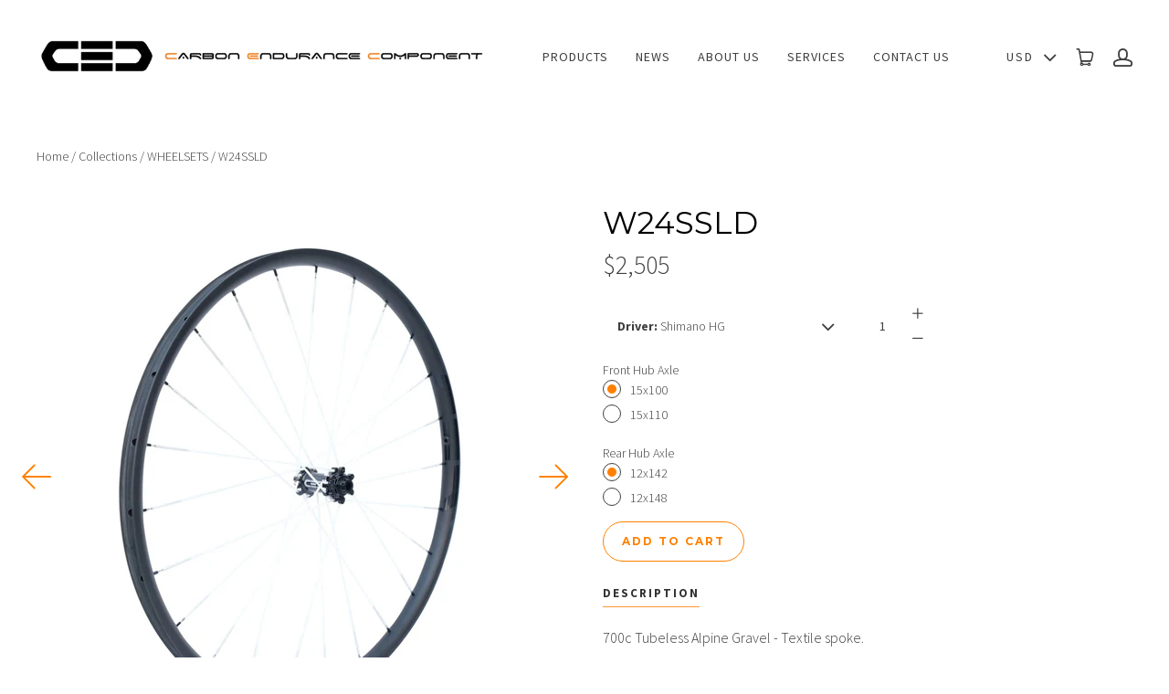

--- FILE ---
content_type: text/html; charset=utf-8
request_url: https://cecomponent.com/collections/wheelsets/products/w24ssld
body_size: 15406
content:
<!doctype html>
<!--[if lt IE 7]><html class="no-js lt-ie10 lt-ie9 lt-ie8 lt-ie7" lang="en"><![endif]-->
<!--[if IE 7]><html class="no-js lt-ie10 lt-ie9 lt-ie8" lang="en"><![endif]-->
<!--[if IE 8]><html class="no-js lt-ie10 lt-ie9" lang="en"><![endif]-->
<!--[if IE 9 ]><html class="ie9 lt-ie10 no-js" lang="en"><![endif]-->
<!--[if (gt IE 9)|!(IE)]><html class="no-js" lang="en"><![endif]-->

<head>
  <meta name="google-site-verification" content="2IfIlJPrbKfVDPG_T8GBR_sUr-noUgjEqJMFIAMzqK0" />
  <meta charset="utf-8">
  <meta http-equiv="x-ua-compatible" content="ie=edge">

  

  
    <title>W24SSLD | Carbon Endurance Component</title>
  

  
    <meta name="description" content="700c Tubeless Alpine Gravel - Textile spoke. Comfort and low rotating weight are key when riding Alpine terrain !  We built our rims with Dyneema Berd spokes to provide an incredibly lightweight wheelset combined with maximum shock and vibration absorption ( 3x more than the best Stainless Steel spokes ).  All our know" />
  

  
  <link rel="shortcut icon" href="//cecomponent.com/cdn/shop/files/CEC-Short_32x32.png?v=1613514649" type="image/png">


  <link rel="canonical" href="https://cecomponent.com/products/w24ssld" />
  <meta name="viewport" content="width=device-width,initial-scale=1" />

  <script>window.performance && window.performance.mark && window.performance.mark('shopify.content_for_header.start');</script><meta id="shopify-digital-wallet" name="shopify-digital-wallet" content="/23925313/digital_wallets/dialog">
<meta name="shopify-checkout-api-token" content="b6555a329678726288e05eb2c431b2e2">
<meta id="in-context-paypal-metadata" data-shop-id="23925313" data-venmo-supported="false" data-environment="production" data-locale="en_US" data-paypal-v4="true" data-currency="USD">
<link rel="alternate" type="application/json+oembed" href="https://cecomponent.com/products/w24ssld.oembed">
<script async="async" src="/checkouts/internal/preloads.js?locale=en-US"></script>
<script id="shopify-features" type="application/json">{"accessToken":"b6555a329678726288e05eb2c431b2e2","betas":["rich-media-storefront-analytics"],"domain":"cecomponent.com","predictiveSearch":true,"shopId":23925313,"locale":"en"}</script>
<script>var Shopify = Shopify || {};
Shopify.shop = "carbon-endurance-component.myshopify.com";
Shopify.locale = "en";
Shopify.currency = {"active":"USD","rate":"1.0"};
Shopify.country = "US";
Shopify.theme = {"name":"Launch","id":2976940059,"schema_name":"Launch","schema_version":"v2.6.1","theme_store_id":793,"role":"main"};
Shopify.theme.handle = "null";
Shopify.theme.style = {"id":null,"handle":null};
Shopify.cdnHost = "cecomponent.com/cdn";
Shopify.routes = Shopify.routes || {};
Shopify.routes.root = "/";</script>
<script type="module">!function(o){(o.Shopify=o.Shopify||{}).modules=!0}(window);</script>
<script>!function(o){function n(){var o=[];function n(){o.push(Array.prototype.slice.apply(arguments))}return n.q=o,n}var t=o.Shopify=o.Shopify||{};t.loadFeatures=n(),t.autoloadFeatures=n()}(window);</script>
<script id="shop-js-analytics" type="application/json">{"pageType":"product"}</script>
<script defer="defer" async type="module" src="//cecomponent.com/cdn/shopifycloud/shop-js/modules/v2/client.init-shop-cart-sync_BT-GjEfc.en.esm.js"></script>
<script defer="defer" async type="module" src="//cecomponent.com/cdn/shopifycloud/shop-js/modules/v2/chunk.common_D58fp_Oc.esm.js"></script>
<script defer="defer" async type="module" src="//cecomponent.com/cdn/shopifycloud/shop-js/modules/v2/chunk.modal_xMitdFEc.esm.js"></script>
<script type="module">
  await import("//cecomponent.com/cdn/shopifycloud/shop-js/modules/v2/client.init-shop-cart-sync_BT-GjEfc.en.esm.js");
await import("//cecomponent.com/cdn/shopifycloud/shop-js/modules/v2/chunk.common_D58fp_Oc.esm.js");
await import("//cecomponent.com/cdn/shopifycloud/shop-js/modules/v2/chunk.modal_xMitdFEc.esm.js");

  window.Shopify.SignInWithShop?.initShopCartSync?.({"fedCMEnabled":true,"windoidEnabled":true});

</script>
<script>(function() {
  var isLoaded = false;
  function asyncLoad() {
    if (isLoaded) return;
    isLoaded = true;
    var urls = ["\/\/d1liekpayvooaz.cloudfront.net\/apps\/customizery\/customizery.js?shop=carbon-endurance-component.myshopify.com"];
    for (var i = 0; i < urls.length; i++) {
      var s = document.createElement('script');
      s.type = 'text/javascript';
      s.async = true;
      s.src = urls[i];
      var x = document.getElementsByTagName('script')[0];
      x.parentNode.insertBefore(s, x);
    }
  };
  if(window.attachEvent) {
    window.attachEvent('onload', asyncLoad);
  } else {
    window.addEventListener('load', asyncLoad, false);
  }
})();</script>
<script id="__st">var __st={"a":23925313,"offset":28800,"reqid":"08a18463-2a42-49ac-a9e5-ae725545ba35-1769081423","pageurl":"cecomponent.com\/collections\/wheelsets\/products\/w24ssld","u":"1dc5a808ac8c","p":"product","rtyp":"product","rid":4422209765427};</script>
<script>window.ShopifyPaypalV4VisibilityTracking = true;</script>
<script id="captcha-bootstrap">!function(){'use strict';const t='contact',e='account',n='new_comment',o=[[t,t],['blogs',n],['comments',n],[t,'customer']],c=[[e,'customer_login'],[e,'guest_login'],[e,'recover_customer_password'],[e,'create_customer']],r=t=>t.map((([t,e])=>`form[action*='/${t}']:not([data-nocaptcha='true']) input[name='form_type'][value='${e}']`)).join(','),a=t=>()=>t?[...document.querySelectorAll(t)].map((t=>t.form)):[];function s(){const t=[...o],e=r(t);return a(e)}const i='password',u='form_key',d=['recaptcha-v3-token','g-recaptcha-response','h-captcha-response',i],f=()=>{try{return window.sessionStorage}catch{return}},m='__shopify_v',_=t=>t.elements[u];function p(t,e,n=!1){try{const o=window.sessionStorage,c=JSON.parse(o.getItem(e)),{data:r}=function(t){const{data:e,action:n}=t;return t[m]||n?{data:e,action:n}:{data:t,action:n}}(c);for(const[e,n]of Object.entries(r))t.elements[e]&&(t.elements[e].value=n);n&&o.removeItem(e)}catch(o){console.error('form repopulation failed',{error:o})}}const l='form_type',E='cptcha';function T(t){t.dataset[E]=!0}const w=window,h=w.document,L='Shopify',v='ce_forms',y='captcha';let A=!1;((t,e)=>{const n=(g='f06e6c50-85a8-45c8-87d0-21a2b65856fe',I='https://cdn.shopify.com/shopifycloud/storefront-forms-hcaptcha/ce_storefront_forms_captcha_hcaptcha.v1.5.2.iife.js',D={infoText:'Protected by hCaptcha',privacyText:'Privacy',termsText:'Terms'},(t,e,n)=>{const o=w[L][v],c=o.bindForm;if(c)return c(t,g,e,D).then(n);var r;o.q.push([[t,g,e,D],n]),r=I,A||(h.body.append(Object.assign(h.createElement('script'),{id:'captcha-provider',async:!0,src:r})),A=!0)});var g,I,D;w[L]=w[L]||{},w[L][v]=w[L][v]||{},w[L][v].q=[],w[L][y]=w[L][y]||{},w[L][y].protect=function(t,e){n(t,void 0,e),T(t)},Object.freeze(w[L][y]),function(t,e,n,w,h,L){const[v,y,A,g]=function(t,e,n){const i=e?o:[],u=t?c:[],d=[...i,...u],f=r(d),m=r(i),_=r(d.filter((([t,e])=>n.includes(e))));return[a(f),a(m),a(_),s()]}(w,h,L),I=t=>{const e=t.target;return e instanceof HTMLFormElement?e:e&&e.form},D=t=>v().includes(t);t.addEventListener('submit',(t=>{const e=I(t);if(!e)return;const n=D(e)&&!e.dataset.hcaptchaBound&&!e.dataset.recaptchaBound,o=_(e),c=g().includes(e)&&(!o||!o.value);(n||c)&&t.preventDefault(),c&&!n&&(function(t){try{if(!f())return;!function(t){const e=f();if(!e)return;const n=_(t);if(!n)return;const o=n.value;o&&e.removeItem(o)}(t);const e=Array.from(Array(32),(()=>Math.random().toString(36)[2])).join('');!function(t,e){_(t)||t.append(Object.assign(document.createElement('input'),{type:'hidden',name:u})),t.elements[u].value=e}(t,e),function(t,e){const n=f();if(!n)return;const o=[...t.querySelectorAll(`input[type='${i}']`)].map((({name:t})=>t)),c=[...d,...o],r={};for(const[a,s]of new FormData(t).entries())c.includes(a)||(r[a]=s);n.setItem(e,JSON.stringify({[m]:1,action:t.action,data:r}))}(t,e)}catch(e){console.error('failed to persist form',e)}}(e),e.submit())}));const S=(t,e)=>{t&&!t.dataset[E]&&(n(t,e.some((e=>e===t))),T(t))};for(const o of['focusin','change'])t.addEventListener(o,(t=>{const e=I(t);D(e)&&S(e,y())}));const B=e.get('form_key'),M=e.get(l),P=B&&M;t.addEventListener('DOMContentLoaded',(()=>{const t=y();if(P)for(const e of t)e.elements[l].value===M&&p(e,B);[...new Set([...A(),...v().filter((t=>'true'===t.dataset.shopifyCaptcha))])].forEach((e=>S(e,t)))}))}(h,new URLSearchParams(w.location.search),n,t,e,['guest_login'])})(!0,!0)}();</script>
<script integrity="sha256-4kQ18oKyAcykRKYeNunJcIwy7WH5gtpwJnB7kiuLZ1E=" data-source-attribution="shopify.loadfeatures" defer="defer" src="//cecomponent.com/cdn/shopifycloud/storefront/assets/storefront/load_feature-a0a9edcb.js" crossorigin="anonymous"></script>
<script data-source-attribution="shopify.dynamic_checkout.dynamic.init">var Shopify=Shopify||{};Shopify.PaymentButton=Shopify.PaymentButton||{isStorefrontPortableWallets:!0,init:function(){window.Shopify.PaymentButton.init=function(){};var t=document.createElement("script");t.src="https://cecomponent.com/cdn/shopifycloud/portable-wallets/latest/portable-wallets.en.js",t.type="module",document.head.appendChild(t)}};
</script>
<script data-source-attribution="shopify.dynamic_checkout.buyer_consent">
  function portableWalletsHideBuyerConsent(e){var t=document.getElementById("shopify-buyer-consent"),n=document.getElementById("shopify-subscription-policy-button");t&&n&&(t.classList.add("hidden"),t.setAttribute("aria-hidden","true"),n.removeEventListener("click",e))}function portableWalletsShowBuyerConsent(e){var t=document.getElementById("shopify-buyer-consent"),n=document.getElementById("shopify-subscription-policy-button");t&&n&&(t.classList.remove("hidden"),t.removeAttribute("aria-hidden"),n.addEventListener("click",e))}window.Shopify?.PaymentButton&&(window.Shopify.PaymentButton.hideBuyerConsent=portableWalletsHideBuyerConsent,window.Shopify.PaymentButton.showBuyerConsent=portableWalletsShowBuyerConsent);
</script>
<script data-source-attribution="shopify.dynamic_checkout.cart.bootstrap">document.addEventListener("DOMContentLoaded",(function(){function t(){return document.querySelector("shopify-accelerated-checkout-cart, shopify-accelerated-checkout")}if(t())Shopify.PaymentButton.init();else{new MutationObserver((function(e,n){t()&&(Shopify.PaymentButton.init(),n.disconnect())})).observe(document.body,{childList:!0,subtree:!0})}}));
</script>
<link id="shopify-accelerated-checkout-styles" rel="stylesheet" media="screen" href="https://cecomponent.com/cdn/shopifycloud/portable-wallets/latest/accelerated-checkout-backwards-compat.css" crossorigin="anonymous">
<style id="shopify-accelerated-checkout-cart">
        #shopify-buyer-consent {
  margin-top: 1em;
  display: inline-block;
  width: 100%;
}

#shopify-buyer-consent.hidden {
  display: none;
}

#shopify-subscription-policy-button {
  background: none;
  border: none;
  padding: 0;
  text-decoration: underline;
  font-size: inherit;
  cursor: pointer;
}

#shopify-subscription-policy-button::before {
  box-shadow: none;
}

      </style>

<script>window.performance && window.performance.mark && window.performance.mark('shopify.content_for_header.end');</script>

  




<meta property="og:site_name" content="Carbon Endurance Component">
<meta property="og:url" content="https://cecomponent.com/products/w24ssld">
<meta property="og:title" content="W24SSLD">
<meta property="og:type" content="product">
<meta property="og:description" content="700c Tubeless Alpine Gravel - Textile spoke. Comfort and low rotating weight are key when riding Alpine terrain !  We built our rims with Dyneema Berd spokes to provide an incredibly lightweight wheelset combined with maximum shock and vibration absorption ( 3x more than the best Stainless Steel spokes ).  All our know"><meta property="og:price:amount" content="2,505">
  <meta property="og:price:currency" content="USD"><meta property="og:image" content="http://cecomponent.com/cdn/shop/products/2019-11-13_W24SSLD_FRONT_1024x1024.jpg?v=1579057579"><meta property="og:image" content="http://cecomponent.com/cdn/shop/products/2019-11-13_W24SSLD_REAR_1024x1024.jpg?v=1579057641"><meta property="og:image" content="http://cecomponent.com/cdn/shop/products/2019-11-13_W24SSLD_1024x1024.jpg?v=1579057702">
<meta property="og:image:secure_url" content="https://cecomponent.com/cdn/shop/products/2019-11-13_W24SSLD_FRONT_1024x1024.jpg?v=1579057579"><meta property="og:image:secure_url" content="https://cecomponent.com/cdn/shop/products/2019-11-13_W24SSLD_REAR_1024x1024.jpg?v=1579057641"><meta property="og:image:secure_url" content="https://cecomponent.com/cdn/shop/products/2019-11-13_W24SSLD_1024x1024.jpg?v=1579057702">

<meta name="twitter:site" content="@">
<meta name="twitter:card" content="summary_large_image">
<meta name="twitter:title" content="W24SSLD">
<meta name="twitter:description" content="700c Tubeless Alpine Gravel - Textile spoke. Comfort and low rotating weight are key when riding Alpine terrain !  We built our rims with Dyneema Berd spokes to provide an incredibly lightweight wheelset combined with maximum shock and vibration absorption ( 3x more than the best Stainless Steel spokes ).  All our know">

  <link rel="preconnect" href="//cdn.shopify.com">
<link rel="preconnect" href="//code.ionicframework.com">
<link rel="preconnect" href="//fonts.googleapis.com">

<!-- Theme CSS -->
<link href="//cecomponent.com/cdn/shop/t/3/assets/theme.scss.css?v=46491789175544670521674764937" rel="stylesheet" type="text/css" media="all" />
<link href="//code.ionicframework.com/ionicons/2.0.1/css/ionicons.min.css" rel="stylesheet" type="text/css" media="all" />

<!-- Theme Google Fonts -->




            <link href='//fonts.googleapis.com/css?family=Source+Sans+Pro:300italic,400italic,700italic,300,400,700' rel='stylesheet' type='text/css'>            <link href='//fonts.googleapis.com/css?family=Montserrat:400,700' rel='stylesheet' type='text/css'>                                                


<!-- Store object -->




  <script type="text/javascript">    Theme = {};    Theme.version = "2.6.1";    Theme.currency = 'USD';    shopCurrency = 'USD'; /* used by shipping calculator */    Theme.moneyFormat = "${{amount_no_decimals}}";    Theme.moneyFormatCurrency = "${{amount_no_decimals}} USD";          Theme.currencySwitcher = true;              Theme.currencySwitcherFormat = 'money_with_currency_format';        Theme.moneyFormat = "${{amount_no_decimals}} USD";                    Theme.defaultCurrency = 'USD';            </script>


  
<link href="https://monorail-edge.shopifysvc.com" rel="dns-prefetch">
<script>(function(){if ("sendBeacon" in navigator && "performance" in window) {try {var session_token_from_headers = performance.getEntriesByType('navigation')[0].serverTiming.find(x => x.name == '_s').description;} catch {var session_token_from_headers = undefined;}var session_cookie_matches = document.cookie.match(/_shopify_s=([^;]*)/);var session_token_from_cookie = session_cookie_matches && session_cookie_matches.length === 2 ? session_cookie_matches[1] : "";var session_token = session_token_from_headers || session_token_from_cookie || "";function handle_abandonment_event(e) {var entries = performance.getEntries().filter(function(entry) {return /monorail-edge.shopifysvc.com/.test(entry.name);});if (!window.abandonment_tracked && entries.length === 0) {window.abandonment_tracked = true;var currentMs = Date.now();var navigation_start = performance.timing.navigationStart;var payload = {shop_id: 23925313,url: window.location.href,navigation_start,duration: currentMs - navigation_start,session_token,page_type: "product"};window.navigator.sendBeacon("https://monorail-edge.shopifysvc.com/v1/produce", JSON.stringify({schema_id: "online_store_buyer_site_abandonment/1.1",payload: payload,metadata: {event_created_at_ms: currentMs,event_sent_at_ms: currentMs}}));}}window.addEventListener('pagehide', handle_abandonment_event);}}());</script>
<script id="web-pixels-manager-setup">(function e(e,d,r,n,o){if(void 0===o&&(o={}),!Boolean(null===(a=null===(i=window.Shopify)||void 0===i?void 0:i.analytics)||void 0===a?void 0:a.replayQueue)){var i,a;window.Shopify=window.Shopify||{};var t=window.Shopify;t.analytics=t.analytics||{};var s=t.analytics;s.replayQueue=[],s.publish=function(e,d,r){return s.replayQueue.push([e,d,r]),!0};try{self.performance.mark("wpm:start")}catch(e){}var l=function(){var e={modern:/Edge?\/(1{2}[4-9]|1[2-9]\d|[2-9]\d{2}|\d{4,})\.\d+(\.\d+|)|Firefox\/(1{2}[4-9]|1[2-9]\d|[2-9]\d{2}|\d{4,})\.\d+(\.\d+|)|Chrom(ium|e)\/(9{2}|\d{3,})\.\d+(\.\d+|)|(Maci|X1{2}).+ Version\/(15\.\d+|(1[6-9]|[2-9]\d|\d{3,})\.\d+)([,.]\d+|)( \(\w+\)|)( Mobile\/\w+|) Safari\/|Chrome.+OPR\/(9{2}|\d{3,})\.\d+\.\d+|(CPU[ +]OS|iPhone[ +]OS|CPU[ +]iPhone|CPU IPhone OS|CPU iPad OS)[ +]+(15[._]\d+|(1[6-9]|[2-9]\d|\d{3,})[._]\d+)([._]\d+|)|Android:?[ /-](13[3-9]|1[4-9]\d|[2-9]\d{2}|\d{4,})(\.\d+|)(\.\d+|)|Android.+Firefox\/(13[5-9]|1[4-9]\d|[2-9]\d{2}|\d{4,})\.\d+(\.\d+|)|Android.+Chrom(ium|e)\/(13[3-9]|1[4-9]\d|[2-9]\d{2}|\d{4,})\.\d+(\.\d+|)|SamsungBrowser\/([2-9]\d|\d{3,})\.\d+/,legacy:/Edge?\/(1[6-9]|[2-9]\d|\d{3,})\.\d+(\.\d+|)|Firefox\/(5[4-9]|[6-9]\d|\d{3,})\.\d+(\.\d+|)|Chrom(ium|e)\/(5[1-9]|[6-9]\d|\d{3,})\.\d+(\.\d+|)([\d.]+$|.*Safari\/(?![\d.]+ Edge\/[\d.]+$))|(Maci|X1{2}).+ Version\/(10\.\d+|(1[1-9]|[2-9]\d|\d{3,})\.\d+)([,.]\d+|)( \(\w+\)|)( Mobile\/\w+|) Safari\/|Chrome.+OPR\/(3[89]|[4-9]\d|\d{3,})\.\d+\.\d+|(CPU[ +]OS|iPhone[ +]OS|CPU[ +]iPhone|CPU IPhone OS|CPU iPad OS)[ +]+(10[._]\d+|(1[1-9]|[2-9]\d|\d{3,})[._]\d+)([._]\d+|)|Android:?[ /-](13[3-9]|1[4-9]\d|[2-9]\d{2}|\d{4,})(\.\d+|)(\.\d+|)|Mobile Safari.+OPR\/([89]\d|\d{3,})\.\d+\.\d+|Android.+Firefox\/(13[5-9]|1[4-9]\d|[2-9]\d{2}|\d{4,})\.\d+(\.\d+|)|Android.+Chrom(ium|e)\/(13[3-9]|1[4-9]\d|[2-9]\d{2}|\d{4,})\.\d+(\.\d+|)|Android.+(UC? ?Browser|UCWEB|U3)[ /]?(15\.([5-9]|\d{2,})|(1[6-9]|[2-9]\d|\d{3,})\.\d+)\.\d+|SamsungBrowser\/(5\.\d+|([6-9]|\d{2,})\.\d+)|Android.+MQ{2}Browser\/(14(\.(9|\d{2,})|)|(1[5-9]|[2-9]\d|\d{3,})(\.\d+|))(\.\d+|)|K[Aa][Ii]OS\/(3\.\d+|([4-9]|\d{2,})\.\d+)(\.\d+|)/},d=e.modern,r=e.legacy,n=navigator.userAgent;return n.match(d)?"modern":n.match(r)?"legacy":"unknown"}(),u="modern"===l?"modern":"legacy",c=(null!=n?n:{modern:"",legacy:""})[u],f=function(e){return[e.baseUrl,"/wpm","/b",e.hashVersion,"modern"===e.buildTarget?"m":"l",".js"].join("")}({baseUrl:d,hashVersion:r,buildTarget:u}),m=function(e){var d=e.version,r=e.bundleTarget,n=e.surface,o=e.pageUrl,i=e.monorailEndpoint;return{emit:function(e){var a=e.status,t=e.errorMsg,s=(new Date).getTime(),l=JSON.stringify({metadata:{event_sent_at_ms:s},events:[{schema_id:"web_pixels_manager_load/3.1",payload:{version:d,bundle_target:r,page_url:o,status:a,surface:n,error_msg:t},metadata:{event_created_at_ms:s}}]});if(!i)return console&&console.warn&&console.warn("[Web Pixels Manager] No Monorail endpoint provided, skipping logging."),!1;try{return self.navigator.sendBeacon.bind(self.navigator)(i,l)}catch(e){}var u=new XMLHttpRequest;try{return u.open("POST",i,!0),u.setRequestHeader("Content-Type","text/plain"),u.send(l),!0}catch(e){return console&&console.warn&&console.warn("[Web Pixels Manager] Got an unhandled error while logging to Monorail."),!1}}}}({version:r,bundleTarget:l,surface:e.surface,pageUrl:self.location.href,monorailEndpoint:e.monorailEndpoint});try{o.browserTarget=l,function(e){var d=e.src,r=e.async,n=void 0===r||r,o=e.onload,i=e.onerror,a=e.sri,t=e.scriptDataAttributes,s=void 0===t?{}:t,l=document.createElement("script"),u=document.querySelector("head"),c=document.querySelector("body");if(l.async=n,l.src=d,a&&(l.integrity=a,l.crossOrigin="anonymous"),s)for(var f in s)if(Object.prototype.hasOwnProperty.call(s,f))try{l.dataset[f]=s[f]}catch(e){}if(o&&l.addEventListener("load",o),i&&l.addEventListener("error",i),u)u.appendChild(l);else{if(!c)throw new Error("Did not find a head or body element to append the script");c.appendChild(l)}}({src:f,async:!0,onload:function(){if(!function(){var e,d;return Boolean(null===(d=null===(e=window.Shopify)||void 0===e?void 0:e.analytics)||void 0===d?void 0:d.initialized)}()){var d=window.webPixelsManager.init(e)||void 0;if(d){var r=window.Shopify.analytics;r.replayQueue.forEach((function(e){var r=e[0],n=e[1],o=e[2];d.publishCustomEvent(r,n,o)})),r.replayQueue=[],r.publish=d.publishCustomEvent,r.visitor=d.visitor,r.initialized=!0}}},onerror:function(){return m.emit({status:"failed",errorMsg:"".concat(f," has failed to load")})},sri:function(e){var d=/^sha384-[A-Za-z0-9+/=]+$/;return"string"==typeof e&&d.test(e)}(c)?c:"",scriptDataAttributes:o}),m.emit({status:"loading"})}catch(e){m.emit({status:"failed",errorMsg:(null==e?void 0:e.message)||"Unknown error"})}}})({shopId: 23925313,storefrontBaseUrl: "https://cecomponent.com",extensionsBaseUrl: "https://extensions.shopifycdn.com/cdn/shopifycloud/web-pixels-manager",monorailEndpoint: "https://monorail-edge.shopifysvc.com/unstable/produce_batch",surface: "storefront-renderer",enabledBetaFlags: ["2dca8a86"],webPixelsConfigList: [{"id":"shopify-app-pixel","configuration":"{}","eventPayloadVersion":"v1","runtimeContext":"STRICT","scriptVersion":"0450","apiClientId":"shopify-pixel","type":"APP","privacyPurposes":["ANALYTICS","MARKETING"]},{"id":"shopify-custom-pixel","eventPayloadVersion":"v1","runtimeContext":"LAX","scriptVersion":"0450","apiClientId":"shopify-pixel","type":"CUSTOM","privacyPurposes":["ANALYTICS","MARKETING"]}],isMerchantRequest: false,initData: {"shop":{"name":"Carbon Endurance Component","paymentSettings":{"currencyCode":"USD"},"myshopifyDomain":"carbon-endurance-component.myshopify.com","countryCode":"HK","storefrontUrl":"https:\/\/cecomponent.com"},"customer":null,"cart":null,"checkout":null,"productVariants":[{"price":{"amount":2505.0,"currencyCode":"USD"},"product":{"title":"W24SSLD","vendor":"Carbon Endurance Component","id":"4422209765427","untranslatedTitle":"W24SSLD","url":"\/products\/w24ssld","type":""},"id":"31525783240755","image":{"src":"\/\/cecomponent.com\/cdn\/shop\/products\/2019-11-13_W24SSLD_FRONT.jpg?v=1579057579"},"sku":"W24SSLD-1","title":"Shimano HG","untranslatedTitle":"Shimano HG"},{"price":{"amount":2505.0,"currencyCode":"USD"},"product":{"title":"W24SSLD","vendor":"Carbon Endurance Component","id":"4422209765427","untranslatedTitle":"W24SSLD","url":"\/products\/w24ssld","type":""},"id":"31525783273523","image":{"src":"\/\/cecomponent.com\/cdn\/shop\/products\/2019-11-13_W24SSLD_FRONT.jpg?v=1579057579"},"sku":"W24SSLD-2","title":"Sram SDr","untranslatedTitle":"Sram SDr"},{"price":{"amount":2505.0,"currencyCode":"USD"},"product":{"title":"W24SSLD","vendor":"Carbon Endurance Component","id":"4422209765427","untranslatedTitle":"W24SSLD","url":"\/products\/w24ssld","type":""},"id":"31525783306291","image":{"src":"\/\/cecomponent.com\/cdn\/shop\/products\/2019-11-13_W24SSLD_FRONT.jpg?v=1579057579"},"sku":"W24SSLD-3","title":"Campagnolo","untranslatedTitle":"Campagnolo"},{"price":{"amount":2505.0,"currencyCode":"USD"},"product":{"title":"W24SSLD","vendor":"Carbon Endurance Component","id":"4422209765427","untranslatedTitle":"W24SSLD","url":"\/products\/w24ssld","type":""},"id":"31525783339059","image":{"src":"\/\/cecomponent.com\/cdn\/shop\/products\/2019-11-13_W24SSLD_FRONT.jpg?v=1579057579"},"sku":"W24SSLD-4","title":"Sram XD","untranslatedTitle":"Sram XD"}],"purchasingCompany":null},},"https://cecomponent.com/cdn","fcfee988w5aeb613cpc8e4bc33m6693e112",{"modern":"","legacy":""},{"shopId":"23925313","storefrontBaseUrl":"https:\/\/cecomponent.com","extensionBaseUrl":"https:\/\/extensions.shopifycdn.com\/cdn\/shopifycloud\/web-pixels-manager","surface":"storefront-renderer","enabledBetaFlags":"[\"2dca8a86\"]","isMerchantRequest":"false","hashVersion":"fcfee988w5aeb613cpc8e4bc33m6693e112","publish":"custom","events":"[[\"page_viewed\",{}],[\"product_viewed\",{\"productVariant\":{\"price\":{\"amount\":2505.0,\"currencyCode\":\"USD\"},\"product\":{\"title\":\"W24SSLD\",\"vendor\":\"Carbon Endurance Component\",\"id\":\"4422209765427\",\"untranslatedTitle\":\"W24SSLD\",\"url\":\"\/products\/w24ssld\",\"type\":\"\"},\"id\":\"31525783240755\",\"image\":{\"src\":\"\/\/cecomponent.com\/cdn\/shop\/products\/2019-11-13_W24SSLD_FRONT.jpg?v=1579057579\"},\"sku\":\"W24SSLD-1\",\"title\":\"Shimano HG\",\"untranslatedTitle\":\"Shimano HG\"}}]]"});</script><script>
  window.ShopifyAnalytics = window.ShopifyAnalytics || {};
  window.ShopifyAnalytics.meta = window.ShopifyAnalytics.meta || {};
  window.ShopifyAnalytics.meta.currency = 'USD';
  var meta = {"product":{"id":4422209765427,"gid":"gid:\/\/shopify\/Product\/4422209765427","vendor":"Carbon Endurance Component","type":"","handle":"w24ssld","variants":[{"id":31525783240755,"price":250500,"name":"W24SSLD - Shimano HG","public_title":"Shimano HG","sku":"W24SSLD-1"},{"id":31525783273523,"price":250500,"name":"W24SSLD - Sram SDr","public_title":"Sram SDr","sku":"W24SSLD-2"},{"id":31525783306291,"price":250500,"name":"W24SSLD - Campagnolo","public_title":"Campagnolo","sku":"W24SSLD-3"},{"id":31525783339059,"price":250500,"name":"W24SSLD - Sram XD","public_title":"Sram XD","sku":"W24SSLD-4"}],"remote":false},"page":{"pageType":"product","resourceType":"product","resourceId":4422209765427,"requestId":"08a18463-2a42-49ac-a9e5-ae725545ba35-1769081423"}};
  for (var attr in meta) {
    window.ShopifyAnalytics.meta[attr] = meta[attr];
  }
</script>
<script class="analytics">
  (function () {
    var customDocumentWrite = function(content) {
      var jquery = null;

      if (window.jQuery) {
        jquery = window.jQuery;
      } else if (window.Checkout && window.Checkout.$) {
        jquery = window.Checkout.$;
      }

      if (jquery) {
        jquery('body').append(content);
      }
    };

    var hasLoggedConversion = function(token) {
      if (token) {
        return document.cookie.indexOf('loggedConversion=' + token) !== -1;
      }
      return false;
    }

    var setCookieIfConversion = function(token) {
      if (token) {
        var twoMonthsFromNow = new Date(Date.now());
        twoMonthsFromNow.setMonth(twoMonthsFromNow.getMonth() + 2);

        document.cookie = 'loggedConversion=' + token + '; expires=' + twoMonthsFromNow;
      }
    }

    var trekkie = window.ShopifyAnalytics.lib = window.trekkie = window.trekkie || [];
    if (trekkie.integrations) {
      return;
    }
    trekkie.methods = [
      'identify',
      'page',
      'ready',
      'track',
      'trackForm',
      'trackLink'
    ];
    trekkie.factory = function(method) {
      return function() {
        var args = Array.prototype.slice.call(arguments);
        args.unshift(method);
        trekkie.push(args);
        return trekkie;
      };
    };
    for (var i = 0; i < trekkie.methods.length; i++) {
      var key = trekkie.methods[i];
      trekkie[key] = trekkie.factory(key);
    }
    trekkie.load = function(config) {
      trekkie.config = config || {};
      trekkie.config.initialDocumentCookie = document.cookie;
      var first = document.getElementsByTagName('script')[0];
      var script = document.createElement('script');
      script.type = 'text/javascript';
      script.onerror = function(e) {
        var scriptFallback = document.createElement('script');
        scriptFallback.type = 'text/javascript';
        scriptFallback.onerror = function(error) {
                var Monorail = {
      produce: function produce(monorailDomain, schemaId, payload) {
        var currentMs = new Date().getTime();
        var event = {
          schema_id: schemaId,
          payload: payload,
          metadata: {
            event_created_at_ms: currentMs,
            event_sent_at_ms: currentMs
          }
        };
        return Monorail.sendRequest("https://" + monorailDomain + "/v1/produce", JSON.stringify(event));
      },
      sendRequest: function sendRequest(endpointUrl, payload) {
        // Try the sendBeacon API
        if (window && window.navigator && typeof window.navigator.sendBeacon === 'function' && typeof window.Blob === 'function' && !Monorail.isIos12()) {
          var blobData = new window.Blob([payload], {
            type: 'text/plain'
          });

          if (window.navigator.sendBeacon(endpointUrl, blobData)) {
            return true;
          } // sendBeacon was not successful

        } // XHR beacon

        var xhr = new XMLHttpRequest();

        try {
          xhr.open('POST', endpointUrl);
          xhr.setRequestHeader('Content-Type', 'text/plain');
          xhr.send(payload);
        } catch (e) {
          console.log(e);
        }

        return false;
      },
      isIos12: function isIos12() {
        return window.navigator.userAgent.lastIndexOf('iPhone; CPU iPhone OS 12_') !== -1 || window.navigator.userAgent.lastIndexOf('iPad; CPU OS 12_') !== -1;
      }
    };
    Monorail.produce('monorail-edge.shopifysvc.com',
      'trekkie_storefront_load_errors/1.1',
      {shop_id: 23925313,
      theme_id: 2976940059,
      app_name: "storefront",
      context_url: window.location.href,
      source_url: "//cecomponent.com/cdn/s/trekkie.storefront.1bbfab421998800ff09850b62e84b8915387986d.min.js"});

        };
        scriptFallback.async = true;
        scriptFallback.src = '//cecomponent.com/cdn/s/trekkie.storefront.1bbfab421998800ff09850b62e84b8915387986d.min.js';
        first.parentNode.insertBefore(scriptFallback, first);
      };
      script.async = true;
      script.src = '//cecomponent.com/cdn/s/trekkie.storefront.1bbfab421998800ff09850b62e84b8915387986d.min.js';
      first.parentNode.insertBefore(script, first);
    };
    trekkie.load(
      {"Trekkie":{"appName":"storefront","development":false,"defaultAttributes":{"shopId":23925313,"isMerchantRequest":null,"themeId":2976940059,"themeCityHash":"15927191028713316215","contentLanguage":"en","currency":"USD","eventMetadataId":"32c90475-3124-44f8-b858-e6beb675ceba"},"isServerSideCookieWritingEnabled":true,"monorailRegion":"shop_domain","enabledBetaFlags":["65f19447"]},"Session Attribution":{},"S2S":{"facebookCapiEnabled":false,"source":"trekkie-storefront-renderer","apiClientId":580111}}
    );

    var loaded = false;
    trekkie.ready(function() {
      if (loaded) return;
      loaded = true;

      window.ShopifyAnalytics.lib = window.trekkie;

      var originalDocumentWrite = document.write;
      document.write = customDocumentWrite;
      try { window.ShopifyAnalytics.merchantGoogleAnalytics.call(this); } catch(error) {};
      document.write = originalDocumentWrite;

      window.ShopifyAnalytics.lib.page(null,{"pageType":"product","resourceType":"product","resourceId":4422209765427,"requestId":"08a18463-2a42-49ac-a9e5-ae725545ba35-1769081423","shopifyEmitted":true});

      var match = window.location.pathname.match(/checkouts\/(.+)\/(thank_you|post_purchase)/)
      var token = match? match[1]: undefined;
      if (!hasLoggedConversion(token)) {
        setCookieIfConversion(token);
        window.ShopifyAnalytics.lib.track("Viewed Product",{"currency":"USD","variantId":31525783240755,"productId":4422209765427,"productGid":"gid:\/\/shopify\/Product\/4422209765427","name":"W24SSLD - Shimano HG","price":"2505.00","sku":"W24SSLD-1","brand":"Carbon Endurance Component","variant":"Shimano HG","category":"","nonInteraction":true,"remote":false},undefined,undefined,{"shopifyEmitted":true});
      window.ShopifyAnalytics.lib.track("monorail:\/\/trekkie_storefront_viewed_product\/1.1",{"currency":"USD","variantId":31525783240755,"productId":4422209765427,"productGid":"gid:\/\/shopify\/Product\/4422209765427","name":"W24SSLD - Shimano HG","price":"2505.00","sku":"W24SSLD-1","brand":"Carbon Endurance Component","variant":"Shimano HG","category":"","nonInteraction":true,"remote":false,"referer":"https:\/\/cecomponent.com\/collections\/wheelsets\/products\/w24ssld"});
      }
    });


        var eventsListenerScript = document.createElement('script');
        eventsListenerScript.async = true;
        eventsListenerScript.src = "//cecomponent.com/cdn/shopifycloud/storefront/assets/shop_events_listener-3da45d37.js";
        document.getElementsByTagName('head')[0].appendChild(eventsListenerScript);

})();</script>
<script
  defer
  src="https://cecomponent.com/cdn/shopifycloud/perf-kit/shopify-perf-kit-3.0.4.min.js"
  data-application="storefront-renderer"
  data-shop-id="23925313"
  data-render-region="gcp-us-central1"
  data-page-type="product"
  data-theme-instance-id="2976940059"
  data-theme-name="Launch"
  data-theme-version="v2.6.1"
  data-monorail-region="shop_domain"
  data-resource-timing-sampling-rate="10"
  data-shs="true"
  data-shs-beacon="true"
  data-shs-export-with-fetch="true"
  data-shs-logs-sample-rate="1"
  data-shs-beacon-endpoint="https://cecomponent.com/api/collect"
></script>
</head>




  




  

<body class="template-product">

  <div id="shopify-section-general-header" class="shopify-section">















<div
  class="header    sticky-header  "
  
    data-sticky-header
  
  data-main-header="header"
  data-section-id="general-header"
  data-section-type="header">
  <div class="main-header-wrapper">
    <div class="main-header" role="banner" data-header-content>
      <div class="branding alternate-logo-in-drawer has-logo">
        <a class="branding-logo-link" href="/">
          
            <img
              class="branding-logo-image logo-regular"
              alt="Carbon Endurance Component"
              src="//cecomponent.com/cdn/shop/files/Logos_CEC-01_800x266.png?v=1613516075"
              data-header-logo>
            
              <img
                class="branding-logo-image logo-alternate"
                alt="Carbon Endurance Component"
                src="//cecomponent.com/cdn/shop/files/Logos_CEC-02_800x266.png?v=1613516075"
                data-header-logo>
            
          
        </a>
      </div>
      
      <div class="header-tools">
        
          <nav class="navigation">
  <ul class="header-navigation-list clearfix">
    
      
      
      
      <li class="header-navigation-list-item has-dropdown" tabindex="-1">
        <a
          class="header-navigation-link primary-link "
          href="/collections"
          tabindex="0"
          data-has-dropdown
        >
          PRODUCTS
        </a>
        
          
          <ul class="header-navigation-list secondary-list clearfix" data-is-dropdown>
            
              
              
              
              <li class="header-navigation-list-item secondary-list-item">
                <a class="header-navigation-link secondary-link" href="/collections/wheel-rims" tabindex="0">
                  Rim
                </a>
              </li>
            
              
              
              
              <li class="header-navigation-list-item secondary-list-item">
                <a class="header-navigation-link secondary-link" href="/collections/wheelsets" tabindex="0">
                  Wheelset
                </a>
              </li>
            
              
              
              
              <li class="header-navigation-list-item secondary-list-item">
                <a class="header-navigation-link secondary-link" href="/collections/fork" tabindex="0">
                  Fork
                </a>
              </li>
            
              
              
              
              <li class="header-navigation-list-item secondary-list-item">
                <a class="header-navigation-link secondary-link" href="/collections/handle-bars-all-sizes" tabindex="0">
                  Handle Bar
                </a>
              </li>
            
              
              
              
              <li class="header-navigation-list-item secondary-list-item">
                <a class="header-navigation-link secondary-link" href="/collections/seat-post" tabindex="0">
                  Seat Post
                </a>
              </li>
            
              
              
              
              <li class="header-navigation-list-item secondary-list-item">
                <a class="header-navigation-link secondary-link" href="/collections/accessorie" tabindex="0">
                  Accessory
                </a>
              </li>
            
          </ul>
        
      </li>
    
      
      
      
      <li class="header-navigation-list-item" tabindex="-1">
        <a
          class="header-navigation-link primary-link "
          href="/blogs/news"
          tabindex="0"
          
        >
          NEWS
        </a>
        
      </li>
    
      
      
      
      <li class="header-navigation-list-item" tabindex="-1">
        <a
          class="header-navigation-link primary-link "
          href="/pages/about-us"
          tabindex="0"
          
        >
          ABOUT US
        </a>
        
      </li>
    
      
      
      
      <li class="header-navigation-list-item has-dropdown" tabindex="-1">
        <a
          class="header-navigation-link primary-link "
          href="/pages/crash-replacement-warranty"
          tabindex="0"
          data-has-dropdown
        >
          SERVICES
        </a>
        
          
          <ul class="header-navigation-list secondary-list clearfix" data-is-dropdown>
            
              
              
              
              <li class="header-navigation-list-item secondary-list-item">
                <a class="header-navigation-link secondary-link" href="/pages/crash-replacement-warranty" tabindex="0">
                  Warranty
                </a>
              </li>
            
          </ul>
        
      </li>
    
      
      
      
      <li class="header-navigation-list-item" tabindex="-1">
        <a
          class="header-navigation-link primary-link "
          href="/pages/contact-us"
          tabindex="0"
          
        >
          CONTACT US
        </a>
        
      </li>
    
  </ul>
</nav>

        
        <div class="header-actions">
          <div class="header-actions-list">
            <div class="header-actions-list-item header-currency-switcher currency-switcher coin-container"></div>
            
              <div class="header-actions-list-item header-currency-switcher currency-switcher">
                <div class="select-wrapper">
  <div class="selected-text selected-currency"></div>
  <select name="currencies" tabindex="0">
    
    
    <option value="USD" selected="selected">USD</option>
    
      
    
      
        <option value="EUR">EUR</option>
      
    
      
        <option value="HKD">HKD</option>
      
    
  </select>
</div>

              </div>
            
            
            
              <a class="header-actions-list-item icon-cart header-cart-link" href="/cart"  tabindex="0">
                <span class="header-cart-count ">0</span>
              </a>
            
            
              
                <a class="header-actions-list-item header-account-link icon-head" href="/account"></a>
              
            
            <a class="header-actions-list-item drawer-toggle" data-drawer-toggle tabindex="0" href="#">
              <span class="icon-menu"></span>
              <span class="icon-cross"></span>
            </a>
          </div>
        </div>
      </div>
    </div>
  </div>

  <div class="header-drawer" tabindex="-1" data-header-drawer>
    <nav class="navigation">
  <ul class="header-navigation-list clearfix">
    
      
      
      
      <li class="header-navigation-list-item has-dropdown" tabindex="-1">
        <a
          class="header-navigation-link primary-link "
          href="/collections"
          tabindex="0"
          data-has-dropdown
        >
          PRODUCTS
        </a>
        
          
            <a class="icon icon-angle-down header-navigation-list-arrow" tabindex="0" data-has-dropdown></a>
          
          <ul class="header-navigation-list secondary-list clearfix" data-is-dropdown>
            
              
              
              
              <li class="header-navigation-list-item secondary-list-item">
                <a class="header-navigation-link secondary-link" href="/collections/wheel-rims" tabindex="0">
                  Rim
                </a>
              </li>
            
              
              
              
              <li class="header-navigation-list-item secondary-list-item">
                <a class="header-navigation-link secondary-link" href="/collections/wheelsets" tabindex="0">
                  Wheelset
                </a>
              </li>
            
              
              
              
              <li class="header-navigation-list-item secondary-list-item">
                <a class="header-navigation-link secondary-link" href="/collections/fork" tabindex="0">
                  Fork
                </a>
              </li>
            
              
              
              
              <li class="header-navigation-list-item secondary-list-item">
                <a class="header-navigation-link secondary-link" href="/collections/handle-bars-all-sizes" tabindex="0">
                  Handle Bar
                </a>
              </li>
            
              
              
              
              <li class="header-navigation-list-item secondary-list-item">
                <a class="header-navigation-link secondary-link" href="/collections/seat-post" tabindex="0">
                  Seat Post
                </a>
              </li>
            
              
              
              
              <li class="header-navigation-list-item secondary-list-item">
                <a class="header-navigation-link secondary-link" href="/collections/accessorie" tabindex="0">
                  Accessory
                </a>
              </li>
            
          </ul>
        
      </li>
    
      
      
      
      <li class="header-navigation-list-item" tabindex="-1">
        <a
          class="header-navigation-link primary-link "
          href="/blogs/news"
          tabindex="0"
          
        >
          NEWS
        </a>
        
      </li>
    
      
      
      
      <li class="header-navigation-list-item" tabindex="-1">
        <a
          class="header-navigation-link primary-link "
          href="/pages/about-us"
          tabindex="0"
          
        >
          ABOUT US
        </a>
        
      </li>
    
      
      
      
      <li class="header-navigation-list-item has-dropdown" tabindex="-1">
        <a
          class="header-navigation-link primary-link "
          href="/pages/crash-replacement-warranty"
          tabindex="0"
          data-has-dropdown
        >
          SERVICES
        </a>
        
          
            <a class="icon icon-angle-down header-navigation-list-arrow" tabindex="0" data-has-dropdown></a>
          
          <ul class="header-navigation-list secondary-list clearfix" data-is-dropdown>
            
              
              
              
              <li class="header-navigation-list-item secondary-list-item">
                <a class="header-navigation-link secondary-link" href="/pages/crash-replacement-warranty" tabindex="0">
                  Warranty
                </a>
              </li>
            
          </ul>
        
      </li>
    
      
      
      
      <li class="header-navigation-list-item" tabindex="-1">
        <a
          class="header-navigation-link primary-link "
          href="/pages/contact-us"
          tabindex="0"
          
        >
          CONTACT US
        </a>
        
      </li>
    
  </ul>
</nav>

    <div class="coin-container"></div>
    
      <div class="drawer-currency-switcher currency-switcher">
        <div class="select-wrapper">
  <div class="selected-text selected-currency"></div>
  <select name="currencies" tabindex="0">
    
    
    <option value="USD" selected="selected">USD</option>
    
      
    
      
        <option value="EUR">EUR</option>
      
    
      
        <option value="HKD">HKD</option>
      
    
  </select>
</div>

      </div>
    
    
      <a href="/account" class="drawer-account-link button">My Account</a>
    
    
  </div>
</div>

</div>

  <main class="main-content">

    
      
        <div class="module-wrapper">
  <div class="module module-breadcrumbs">
    <a class="module-breadcrumbs-link" href="/">Home</a> <span class="module-breadcrumbs-divider">/</span>
    
      
        <a class="module-breadcrumbs-link"  href="/collections">Collections</a> <span class="module-breadcrumbs-divider">/</span> <a class="module-breadcrumbs-link"  href="/collections/wheelsets">WHEELSETS</a>
      
        <span class="module-breadcrumbs-divider">/</span> <span>W24SSLD</span>
    
  </div>
</div>

      
    

    <div id="shopify-section-template-product" class="shopify-section section-product">







<div class="module-wrapper">
  <div class="module module-product">
    <div itemscope itemtype="http://schema.org/Product">
      <div class="product-details mobile">
        <div class="product-title">
          <h1 itemprop="name">W24SSLD</h1>
        </div>
        <div class="product-price" itemprop="offers" itemscope itemtype="http://schema.org/Offer">
          <span class="price" itemprop="price">
            <span class="money">$2,505</span>
            
              <span class="product-price-compare hidden">
                <span class="original money">
                  
                </span>
                <span class="saving">
                  
                </span>
              </span>
            
          </span>
        </div>
      </div>
      
      <div class="product-slideshow clearfix">
        <div class="product-image-container clearfix">
          <div class="product-big-image" data-no-image-svg="//cecomponent.com/cdn/shop/t/3/assets/no-image.svg?v=65251601312417860251506323388" data-no-image-png="//cecomponent.com/cdn/shop/t/3/assets/no-image.png?v=176150105860372026941506323388">
            <span class="product-slideshow-loader"></span>
            
              <img
                src="//cecomponent.com/cdn/shop/products/2019-11-13_W24SSLD_FRONT_600x600.jpg?v=1579057579"
                alt="W24SSLD"
                data-high-res="//cecomponent.com/cdn/shop/products/2019-11-13_W24SSLD_FRONT_2048x2048.jpg?v=1579057579">
            
            
              <div class="product-image-zoom"></div>
            
          </div>
          
            <a class="product-slideshow-navigation product-slideshow-previous icon icon-arrow-left" href="#" tabindex="0"></a>
            <a class="product-slideshow-navigation product-slideshow-next icon icon-arrow-right" href="#" tabindex="0"></a>
          
        </div>
        
          <div class="product-slideshow-pagination product-thumbnails">
            
              <a
                class="product-slideshow-pagination-item active"
                style="background-image:url('//cecomponent.com/cdn/shop/products/2019-11-13_W24SSLD_FRONT_50x50.jpg?v=1579057579')"
                data-alt="W24SSLD"
                data-default-res="//cecomponent.com/cdn/shop/products/2019-11-13_W24SSLD_FRONT_600x600.jpg?v=1579057579"
                data-high-res="//cecomponent.com/cdn/shop/products/2019-11-13_W24SSLD_FRONT_2048x2048.jpg?v=1579057579"
                data-image-id="13803430641715"
                href="#"
                tabindex="0"></a>
            
              <a
                class="product-slideshow-pagination-item "
                style="background-image:url('//cecomponent.com/cdn/shop/products/2019-11-13_W24SSLD_REAR_50x50.jpg?v=1579057641')"
                data-alt="W24SSLD"
                data-default-res="//cecomponent.com/cdn/shop/products/2019-11-13_W24SSLD_REAR_600x600.jpg?v=1579057641"
                data-high-res="//cecomponent.com/cdn/shop/products/2019-11-13_W24SSLD_REAR_2048x2048.jpg?v=1579057641"
                data-image-id="13803430674483"
                href="#"
                tabindex="0"></a>
            
              <a
                class="product-slideshow-pagination-item "
                style="background-image:url('//cecomponent.com/cdn/shop/products/2019-11-13_W24SSLD_50x50.jpg?v=1579057702')"
                data-alt="W24SSLD"
                data-default-res="//cecomponent.com/cdn/shop/products/2019-11-13_W24SSLD_600x600.jpg?v=1579057702"
                data-high-res="//cecomponent.com/cdn/shop/products/2019-11-13_W24SSLD_2048x2048.jpg?v=1579057702"
                data-image-id="13803430707251"
                href="#"
                tabindex="0"></a>
            
          </div>
        
      </div>
      <div class="product-wrap">
        <div class="product-details">
          <div class="product-title">
            <h1 itemprop="name">W24SSLD</h1>
          </div>
          <div class="product-price" itemprop="offers" itemscope itemtype="http://schema.org/Offer">
            <span class="price" itemprop="price">
              <span class="money">$2,505</span>
              
                <span class="product-price-compare hidden">
                  <span class="original money">
                    
                  </span>
                  <span class="saving">
                    
                  </span>
                </span>
              
            </span>
          </div>
          
        </div>
        
        <form
          class="product-form"
          id="product-form-4422209765427"
          action="/cart/add"
          method="post"
          data-product-form="4422209765427">
          <div class="clearfix product-form-nav">
            
              <div class="product-options">
                
  
    
<div class="selector-wrapper js-required">
      <div class="select-wrapper">
        <label
          class="selected-text"
          for="single-option-4422209765427-0
"
          data-select-text>
          <strong>Driver:</strong> <span data-selected-option></span>
        </label>
        <select
          class="single-option-selector"
          id="single-option-4422209765427-0
"
          data-option-select="4422209765427"
          data-option-index="0">
          
            <option
              value="Shimano HG"
              selected="selected">
              Shimano HG
            </option>
          
            <option
              value="Sram SDr"
              >
              Sram SDr
            </option>
          
            <option
              value="Campagnolo"
              >
              Campagnolo
            </option>
          
            <option
              value="Sram XD"
              >
              Sram XD
            </option>
          
        </select>
      </div>
    </div>
  


                <div class="selector-wrapper no-js-required">
                  <select
                    class="product-select"
                    name="id"
                    id="product-select-4422209765427">
                    
<option
                        
                        data-variant-id="31525783240755"
                        
                          data-sku="W24SSLD-1"
                          value="31525783240755"
                        >
                        Shimano HG - $2,505
                      </option>
                    
<option
                        
                        data-variant-id="31525783273523"
                        
                          data-sku="W24SSLD-2"
                          value="31525783273523"
                        >
                        Sram SDr - $2,505
                      </option>
                    
<option
                        
                        data-variant-id="31525783306291"
                        
                          data-sku="W24SSLD-3"
                          value="31525783306291"
                        >
                        Campagnolo - $2,505
                      </option>
                    
<option
                        
                        data-variant-id="31525783339059"
                        
                          data-sku="W24SSLD-4"
                          value="31525783339059"
                        >
                        Sram XD - $2,505
                      </option>
                    
                  </select>
                </div>
              </div>
            

            
            <div id="uploadery-container"></div>

            <div class="number-input-wrapper product-quantity clearfix">
              <div class="number-input-field">
                <input type="number" name="quantity" id="quantity" value="1" aria-label="Quantity" />
                <label class="number-input-label" for="quantity">Quantity</label>
              </div>
              <div class="number-input-nav">
                <div class="number-input-nav-item icon icon-plus"></div>
                <div class="number-input-nav-item icon icon-minus"></div>
              </div>
            </div>
          </div>
           <div id="infiniteoptions-container"></div>
          <div class="add-to-cart">
            
              <div class="product-form-submit-wrap">
                <input class="button outline add-to-cart-button" type="submit" value="Add to cart" />
                <div class="add-to-cart-loader"></div>
              </div>
              <div class="product-cart-message" data-product-message></div>
            
          </div>

          
        </form>

        

        
          <div class="product-tabs">
            <div class="product-tabs-header">
              <div class="product-tabs-header-item active" data-tab="product-tab-description">
                description
              </div>
            </div>
            <div class="product-tabs-body">
              <div class="product-tabs-body-item rte active" id="product-tab-description" itemprop="description">
                <p>700c Tubeless Alpine Gravel - Textile spoke.</p>
<p>Comfort and low rotating weight are key when riding Alpine terrain !  We built our rims with Dyneema Berd spokes to provide an incredibly lightweight wheelset combined with maximum shock and vibration absorption ( 3x more than the best Stainless Steel spokes ).  All our know-how and the latest features in Rim design to create the incredibly lightweight #24SSL Rim ( 285g) using High Strength Flat Tow Aeronautical grade carbon fiber combined with wide bed rim design, Hookless, Offset spoke hole, Smooth internal wall technology, Straight Pull spoke hubset stands for the latest in wheel technology.</p>
<p><br><span>It's all there for “The” ULTIMATE Endurance ride experience you deserve !</span></p>
<p> </p>
<p><span class="s1"><b>▸ </b></span><b>Rim: </b>#24SSL: 29"; IW24.5xH25 mm ; Tyre-bed : 622x24.5mm.</p>
<meta charset="utf-8">
<p class="p1"><span class="s1"><b>▸<span> </span></b></span><b>Rim material:<span> </span></b><span>Toray Carbon UD T800 + HS Flat Tow Carbon Fiber.</span><br><span class="s1"><b>▸<span> </span></b></span><b>Front Wheel Weight:<span>  </span></b><span>445g</span><br><span class="s1"><b>▸<span> </span></b></span><b>Rear Wheel Weight:  </b><span> 552g</span><b><span><br></span></b><span class="s1"><b>▸<span> </span></b></span><b>Wheelset Weight:       </b><span>997g</span><b><span><br></span></b><span class="s1"><b>▸<span> </span></b></span><b>Front Hub:<span> </span></b><span>CEC Direct Pull, Black, IS 6 bolt disc</span><br><span class="s1"><b><span>▸</span> Front Hub Axle</b></span><b>: </b><span>12x100, IS 6 bolt disc</span><span><br></span><span class="s1"><b><span>▸</span> </b></span><b>Rear Hub:</b><span> CEC / Direct Pull / 17 mm 7075 thru axle/ 3 Ti Pawls / Ti ring</span><br><span class="s1"><b>▸<span> </span></b></span><b>Rear hub Axle:<span> </span></b><span>12X142 </span><br><span class="s1"><b>▸<span> </span></b></span><b>Free-Wheel Body Type: </b>Shimano HD / Sram XDr / Sram XD / Campagnolo</p>
<p class="p1"><span class="s1"><b>▸<span> </span></b></span><b>Spokes:<span> </span></b><span>Berd Dyneema / Radial + 2X Crossed</span><br><span class="s1"><b>▸<span> </span></b></span><b>Spoke Count:<span> </span></b><span>24 Front + 24 Rear</span><b><span><br></span></b><span class="s1"><b><span>▸</span><span> </span></b></span><b>Nipples: </b>SAPIM Alloy<br><span class="s1"><b><span>▸</span><span> </span>Rider Weight Limit:</b></span><b> </b><span>115 kg</span><br><span class="s1"><b><span>▸</span> Max Tyre Pressure:</b></span><b> </b><span>90 PSI or 36.2 Bar</span></p>
<p class="p1"><span class="s1"><b><span>▸</span> Tyre Compatibility :</b></span><b> </b><span>32c to 50c</span></p>
<p class="p1"><span class="s1"><b>▸<span> </span></b></span><b>Accessories Tubeless:</b><span> Valves + Rim Tape</span><br></p>
              </div>
            </div>
          </div>
        
      </div>
    </div>
  </div>
</div>


  <div class="module-wrapper">
    <div class="module module-share">
      <div class="module-body clearfix">
        



<div class="share-buttons no-count" data-permalink="https://cecomponent.com/products/w24ssld">

  <a
    class="share-buttons-item share-facebook"
    target="_blank"
    href="//www.facebook.com/sharer.php?u=https://cecomponent.com/products/w24ssld">
    <span>Share</span>
    <span class="share-count"></span>
  </a>

  <a
    class="share-buttons-item share-twitter"
    target="_blank"
    href="//twitter.com/share?url=https://cecomponent.com/products/w24ssld">
    <span>Tweet</span>
    <span class="share-count"></span>
  </a>

  

    <a
      class="share-buttons-item share-pinterest"
      target="_blank"
      href="//pinterest.com/pin/create/button/?url=https://cecomponent.com/products/w24ssld&amp;media=http://cecomponent.com/cdn/shop/products/2019-11-13_W24SSLD_FRONT_1024x1024.jpg?v=1579057579&amp;description=W24SSLD">
      <span>Pin it</span>
      <span class="share-count"></span>
    </a>

    <a
      class="share-buttons-item share-fancy"
      target="_blank"
      href="http://www.thefancy.com/fancyit?ItemURL=https://cecomponent.com/products/w24ssld&amp;Title=W24SSLD&amp;Category=Other&amp;ImageURL=//cecomponent.com/cdn/shop/products/2019-11-13_W24SSLD_FRONT_1024x1024.jpg?v=1579057579">
      <span>Fancy</span>
    </a>
  
  
  
  

  <a
    class="share-buttons-item share-google"
    target="_blank"
    href="//plus.google.com/share?url=https://cecomponent.com/products/w24ssld">
    <span></span>
    <span class="share-count">Add</span>
  </a>

</div>

      </div>
    </div>
  </div>

<script type="application/json" data-product-settings-4422209765427>
  {
    "addToCartText": "Add to cart",
    "disableAjaxAddProduct": true,
    "enableHistory": true,
    "imageZoom": true,
    "linkedOptions": true,
    "processingText": "Processing...",
    "setQuantityText": "Please enter a value for quantity.",
    "soldOutText": "Sold out",
    "successMessage": "** product ** has been successfully added to your \u003ca href=\"\/cart\"\u003ecart\u003c\/a\u003e. Feel free to \u003ca href=\"\/collections\/all\"\u003econtinue shopping\u003c\/a\u003e or \u003ca href=\"\/checkout\"\u003echeck out\u003c\/a\u003e.",
    "unavailableText": "Unavailable"
  }
</script>

<script type="application/json" data-product-json-4422209765427>{"id":4422209765427,"title":"W24SSLD","handle":"w24ssld","description":"\u003cp\u003e700c Tubeless Alpine Gravel - Textile spoke.\u003c\/p\u003e\n\u003cp\u003eComfort and low rotating weight are key when riding Alpine terrain !  We built our rims with Dyneema Berd spokes to provide an incredibly lightweight wheelset combined with maximum shock and vibration absorption ( 3x more than the best Stainless Steel spokes ).  All our know-how and the latest features in Rim design to create the incredibly lightweight #24SSL Rim ( 285g) using High Strength Flat Tow Aeronautical grade carbon fiber combined with wide bed rim design, Hookless, Offset spoke hole, Smooth internal wall technology, Straight Pull spoke hubset stands for the latest in wheel technology.\u003c\/p\u003e\n\u003cp\u003e\u003cbr\u003e\u003cspan\u003eIt's all there for “The” ULTIMATE Endurance ride experience you deserve !\u003c\/span\u003e\u003c\/p\u003e\n\u003cp\u003e \u003c\/p\u003e\n\u003cp\u003e\u003cspan class=\"s1\"\u003e\u003cb\u003e▸ \u003c\/b\u003e\u003c\/span\u003e\u003cb\u003eRim: \u003c\/b\u003e#24SSL: 29\"; IW24.5xH25 mm ; Tyre-bed : 622x24.5mm.\u003c\/p\u003e\n\u003cmeta charset=\"utf-8\"\u003e\n\u003cp class=\"p1\"\u003e\u003cspan class=\"s1\"\u003e\u003cb\u003e▸\u003cspan\u003e \u003c\/span\u003e\u003c\/b\u003e\u003c\/span\u003e\u003cb\u003eRim material:\u003cspan\u003e \u003c\/span\u003e\u003c\/b\u003e\u003cspan\u003eToray Carbon UD T800 + HS Flat Tow Carbon Fiber.\u003c\/span\u003e\u003cbr\u003e\u003cspan class=\"s1\"\u003e\u003cb\u003e▸\u003cspan\u003e \u003c\/span\u003e\u003c\/b\u003e\u003c\/span\u003e\u003cb\u003eFront Wheel Weight:\u003cspan\u003e  \u003c\/span\u003e\u003c\/b\u003e\u003cspan\u003e445g\u003c\/span\u003e\u003cbr\u003e\u003cspan class=\"s1\"\u003e\u003cb\u003e▸\u003cspan\u003e \u003c\/span\u003e\u003c\/b\u003e\u003c\/span\u003e\u003cb\u003eRear Wheel Weight:  \u003c\/b\u003e\u003cspan\u003e 552g\u003c\/span\u003e\u003cb\u003e\u003cspan\u003e\u003cbr\u003e\u003c\/span\u003e\u003c\/b\u003e\u003cspan class=\"s1\"\u003e\u003cb\u003e▸\u003cspan\u003e \u003c\/span\u003e\u003c\/b\u003e\u003c\/span\u003e\u003cb\u003eWheelset Weight:       \u003c\/b\u003e\u003cspan\u003e997g\u003c\/span\u003e\u003cb\u003e\u003cspan\u003e\u003cbr\u003e\u003c\/span\u003e\u003c\/b\u003e\u003cspan class=\"s1\"\u003e\u003cb\u003e▸\u003cspan\u003e \u003c\/span\u003e\u003c\/b\u003e\u003c\/span\u003e\u003cb\u003eFront Hub:\u003cspan\u003e \u003c\/span\u003e\u003c\/b\u003e\u003cspan\u003eCEC Direct Pull, Black, IS 6 bolt disc\u003c\/span\u003e\u003cbr\u003e\u003cspan class=\"s1\"\u003e\u003cb\u003e\u003cspan\u003e▸\u003c\/span\u003e Front Hub Axle\u003c\/b\u003e\u003c\/span\u003e\u003cb\u003e: \u003c\/b\u003e\u003cspan\u003e12x100, IS 6 bolt disc\u003c\/span\u003e\u003cspan\u003e\u003cbr\u003e\u003c\/span\u003e\u003cspan class=\"s1\"\u003e\u003cb\u003e\u003cspan\u003e▸\u003c\/span\u003e \u003c\/b\u003e\u003c\/span\u003e\u003cb\u003eRear Hub:\u003c\/b\u003e\u003cspan\u003e CEC \/ Direct Pull \/ 17 mm 7075 thru axle\/ 3 Ti Pawls \/ Ti ring\u003c\/span\u003e\u003cbr\u003e\u003cspan class=\"s1\"\u003e\u003cb\u003e▸\u003cspan\u003e \u003c\/span\u003e\u003c\/b\u003e\u003c\/span\u003e\u003cb\u003eRear hub Axle:\u003cspan\u003e \u003c\/span\u003e\u003c\/b\u003e\u003cspan\u003e12X142 \u003c\/span\u003e\u003cbr\u003e\u003cspan class=\"s1\"\u003e\u003cb\u003e▸\u003cspan\u003e \u003c\/span\u003e\u003c\/b\u003e\u003c\/span\u003e\u003cb\u003eFree-Wheel Body Type: \u003c\/b\u003eShimano HD \/ Sram XDr \/ Sram XD \/ Campagnolo\u003c\/p\u003e\n\u003cp class=\"p1\"\u003e\u003cspan class=\"s1\"\u003e\u003cb\u003e▸\u003cspan\u003e \u003c\/span\u003e\u003c\/b\u003e\u003c\/span\u003e\u003cb\u003eSpokes:\u003cspan\u003e \u003c\/span\u003e\u003c\/b\u003e\u003cspan\u003eBerd Dyneema \/ Radial + 2X Crossed\u003c\/span\u003e\u003cbr\u003e\u003cspan class=\"s1\"\u003e\u003cb\u003e▸\u003cspan\u003e \u003c\/span\u003e\u003c\/b\u003e\u003c\/span\u003e\u003cb\u003eSpoke Count:\u003cspan\u003e \u003c\/span\u003e\u003c\/b\u003e\u003cspan\u003e24 Front + 24 Rear\u003c\/span\u003e\u003cb\u003e\u003cspan\u003e\u003cbr\u003e\u003c\/span\u003e\u003c\/b\u003e\u003cspan class=\"s1\"\u003e\u003cb\u003e\u003cspan\u003e▸\u003c\/span\u003e\u003cspan\u003e \u003c\/span\u003e\u003c\/b\u003e\u003c\/span\u003e\u003cb\u003eNipples: \u003c\/b\u003eSAPIM Alloy\u003cbr\u003e\u003cspan class=\"s1\"\u003e\u003cb\u003e\u003cspan\u003e▸\u003c\/span\u003e\u003cspan\u003e \u003c\/span\u003eRider Weight Limit:\u003c\/b\u003e\u003c\/span\u003e\u003cb\u003e \u003c\/b\u003e\u003cspan\u003e115 kg\u003c\/span\u003e\u003cbr\u003e\u003cspan class=\"s1\"\u003e\u003cb\u003e\u003cspan\u003e▸\u003c\/span\u003e Max Tyre Pressure:\u003c\/b\u003e\u003c\/span\u003e\u003cb\u003e \u003c\/b\u003e\u003cspan\u003e90 PSI or 36.2 Bar\u003c\/span\u003e\u003c\/p\u003e\n\u003cp class=\"p1\"\u003e\u003cspan class=\"s1\"\u003e\u003cb\u003e\u003cspan\u003e▸\u003c\/span\u003e Tyre Compatibility :\u003c\/b\u003e\u003c\/span\u003e\u003cb\u003e \u003c\/b\u003e\u003cspan\u003e32c to 50c\u003c\/span\u003e\u003c\/p\u003e\n\u003cp class=\"p1\"\u003e\u003cspan class=\"s1\"\u003e\u003cb\u003e▸\u003cspan\u003e \u003c\/span\u003e\u003c\/b\u003e\u003c\/span\u003e\u003cb\u003eAccessories Tubeless:\u003c\/b\u003e\u003cspan\u003e Valves + Rim Tape\u003c\/span\u003e\u003cbr\u003e\u003c\/p\u003e","published_at":"2020-01-14T13:37:09+08:00","created_at":"2020-01-14T13:37:09+08:00","vendor":"Carbon Endurance Component","type":"","tags":["Wheelset"],"price":250500,"price_min":250500,"price_max":250500,"available":true,"price_varies":false,"compare_at_price":null,"compare_at_price_min":0,"compare_at_price_max":0,"compare_at_price_varies":false,"variants":[{"id":31525783240755,"title":"Shimano HG","option1":"Shimano HG","option2":null,"option3":null,"sku":"W24SSLD-1","requires_shipping":true,"taxable":true,"featured_image":null,"available":true,"name":"W24SSLD - Shimano HG","public_title":"Shimano HG","options":["Shimano HG"],"price":250500,"weight":3000,"compare_at_price":null,"inventory_quantity":5,"inventory_management":"shopify","inventory_policy":"deny","barcode":"","requires_selling_plan":false,"selling_plan_allocations":[]},{"id":31525783273523,"title":"Sram SDr","option1":"Sram SDr","option2":null,"option3":null,"sku":"W24SSLD-2","requires_shipping":true,"taxable":true,"featured_image":null,"available":true,"name":"W24SSLD - Sram SDr","public_title":"Sram SDr","options":["Sram SDr"],"price":250500,"weight":3000,"compare_at_price":null,"inventory_quantity":5,"inventory_management":"shopify","inventory_policy":"deny","barcode":"","requires_selling_plan":false,"selling_plan_allocations":[]},{"id":31525783306291,"title":"Campagnolo","option1":"Campagnolo","option2":null,"option3":null,"sku":"W24SSLD-3","requires_shipping":true,"taxable":true,"featured_image":null,"available":true,"name":"W24SSLD - Campagnolo","public_title":"Campagnolo","options":["Campagnolo"],"price":250500,"weight":3000,"compare_at_price":null,"inventory_quantity":5,"inventory_management":"shopify","inventory_policy":"deny","barcode":"","requires_selling_plan":false,"selling_plan_allocations":[]},{"id":31525783339059,"title":"Sram XD","option1":"Sram XD","option2":null,"option3":null,"sku":"W24SSLD-4","requires_shipping":true,"taxable":true,"featured_image":null,"available":true,"name":"W24SSLD - Sram XD","public_title":"Sram XD","options":["Sram XD"],"price":250500,"weight":3000,"compare_at_price":null,"inventory_quantity":1,"inventory_management":"shopify","inventory_policy":"deny","barcode":"","requires_selling_plan":false,"selling_plan_allocations":[]}],"images":["\/\/cecomponent.com\/cdn\/shop\/products\/2019-11-13_W24SSLD_FRONT.jpg?v=1579057579","\/\/cecomponent.com\/cdn\/shop\/products\/2019-11-13_W24SSLD_REAR.jpg?v=1579057641","\/\/cecomponent.com\/cdn\/shop\/products\/2019-11-13_W24SSLD.jpg?v=1579057702"],"featured_image":"\/\/cecomponent.com\/cdn\/shop\/products\/2019-11-13_W24SSLD_FRONT.jpg?v=1579057579","options":["Driver"],"media":[{"alt":null,"id":5974540124211,"position":1,"preview_image":{"aspect_ratio":0.828,"height":1927,"width":1596,"src":"\/\/cecomponent.com\/cdn\/shop\/products\/2019-11-13_W24SSLD_FRONT.jpg?v=1579057579"},"aspect_ratio":0.828,"height":1927,"media_type":"image","src":"\/\/cecomponent.com\/cdn\/shop\/products\/2019-11-13_W24SSLD_FRONT.jpg?v=1579057579","width":1596},{"alt":null,"id":5974540156979,"position":2,"preview_image":{"aspect_ratio":0.866,"height":1843,"width":1596,"src":"\/\/cecomponent.com\/cdn\/shop\/products\/2019-11-13_W24SSLD_REAR.jpg?v=1579057641"},"aspect_ratio":0.866,"height":1843,"media_type":"image","src":"\/\/cecomponent.com\/cdn\/shop\/products\/2019-11-13_W24SSLD_REAR.jpg?v=1579057641","width":1596},{"alt":null,"id":5974540189747,"position":3,"preview_image":{"aspect_ratio":1.106,"height":2134,"width":2361,"src":"\/\/cecomponent.com\/cdn\/shop\/products\/2019-11-13_W24SSLD.jpg?v=1579057702"},"aspect_ratio":1.106,"height":2134,"media_type":"image","src":"\/\/cecomponent.com\/cdn\/shop\/products\/2019-11-13_W24SSLD.jpg?v=1579057702","width":2361}],"requires_selling_plan":false,"selling_plan_groups":[],"content":"\u003cp\u003e700c Tubeless Alpine Gravel - Textile spoke.\u003c\/p\u003e\n\u003cp\u003eComfort and low rotating weight are key when riding Alpine terrain !  We built our rims with Dyneema Berd spokes to provide an incredibly lightweight wheelset combined with maximum shock and vibration absorption ( 3x more than the best Stainless Steel spokes ).  All our know-how and the latest features in Rim design to create the incredibly lightweight #24SSL Rim ( 285g) using High Strength Flat Tow Aeronautical grade carbon fiber combined with wide bed rim design, Hookless, Offset spoke hole, Smooth internal wall technology, Straight Pull spoke hubset stands for the latest in wheel technology.\u003c\/p\u003e\n\u003cp\u003e\u003cbr\u003e\u003cspan\u003eIt's all there for “The” ULTIMATE Endurance ride experience you deserve !\u003c\/span\u003e\u003c\/p\u003e\n\u003cp\u003e \u003c\/p\u003e\n\u003cp\u003e\u003cspan class=\"s1\"\u003e\u003cb\u003e▸ \u003c\/b\u003e\u003c\/span\u003e\u003cb\u003eRim: \u003c\/b\u003e#24SSL: 29\"; IW24.5xH25 mm ; Tyre-bed : 622x24.5mm.\u003c\/p\u003e\n\u003cmeta charset=\"utf-8\"\u003e\n\u003cp class=\"p1\"\u003e\u003cspan class=\"s1\"\u003e\u003cb\u003e▸\u003cspan\u003e \u003c\/span\u003e\u003c\/b\u003e\u003c\/span\u003e\u003cb\u003eRim material:\u003cspan\u003e \u003c\/span\u003e\u003c\/b\u003e\u003cspan\u003eToray Carbon UD T800 + HS Flat Tow Carbon Fiber.\u003c\/span\u003e\u003cbr\u003e\u003cspan class=\"s1\"\u003e\u003cb\u003e▸\u003cspan\u003e \u003c\/span\u003e\u003c\/b\u003e\u003c\/span\u003e\u003cb\u003eFront Wheel Weight:\u003cspan\u003e  \u003c\/span\u003e\u003c\/b\u003e\u003cspan\u003e445g\u003c\/span\u003e\u003cbr\u003e\u003cspan class=\"s1\"\u003e\u003cb\u003e▸\u003cspan\u003e \u003c\/span\u003e\u003c\/b\u003e\u003c\/span\u003e\u003cb\u003eRear Wheel Weight:  \u003c\/b\u003e\u003cspan\u003e 552g\u003c\/span\u003e\u003cb\u003e\u003cspan\u003e\u003cbr\u003e\u003c\/span\u003e\u003c\/b\u003e\u003cspan class=\"s1\"\u003e\u003cb\u003e▸\u003cspan\u003e \u003c\/span\u003e\u003c\/b\u003e\u003c\/span\u003e\u003cb\u003eWheelset Weight:       \u003c\/b\u003e\u003cspan\u003e997g\u003c\/span\u003e\u003cb\u003e\u003cspan\u003e\u003cbr\u003e\u003c\/span\u003e\u003c\/b\u003e\u003cspan class=\"s1\"\u003e\u003cb\u003e▸\u003cspan\u003e \u003c\/span\u003e\u003c\/b\u003e\u003c\/span\u003e\u003cb\u003eFront Hub:\u003cspan\u003e \u003c\/span\u003e\u003c\/b\u003e\u003cspan\u003eCEC Direct Pull, Black, IS 6 bolt disc\u003c\/span\u003e\u003cbr\u003e\u003cspan class=\"s1\"\u003e\u003cb\u003e\u003cspan\u003e▸\u003c\/span\u003e Front Hub Axle\u003c\/b\u003e\u003c\/span\u003e\u003cb\u003e: \u003c\/b\u003e\u003cspan\u003e12x100, IS 6 bolt disc\u003c\/span\u003e\u003cspan\u003e\u003cbr\u003e\u003c\/span\u003e\u003cspan class=\"s1\"\u003e\u003cb\u003e\u003cspan\u003e▸\u003c\/span\u003e \u003c\/b\u003e\u003c\/span\u003e\u003cb\u003eRear Hub:\u003c\/b\u003e\u003cspan\u003e CEC \/ Direct Pull \/ 17 mm 7075 thru axle\/ 3 Ti Pawls \/ Ti ring\u003c\/span\u003e\u003cbr\u003e\u003cspan class=\"s1\"\u003e\u003cb\u003e▸\u003cspan\u003e \u003c\/span\u003e\u003c\/b\u003e\u003c\/span\u003e\u003cb\u003eRear hub Axle:\u003cspan\u003e \u003c\/span\u003e\u003c\/b\u003e\u003cspan\u003e12X142 \u003c\/span\u003e\u003cbr\u003e\u003cspan class=\"s1\"\u003e\u003cb\u003e▸\u003cspan\u003e \u003c\/span\u003e\u003c\/b\u003e\u003c\/span\u003e\u003cb\u003eFree-Wheel Body Type: \u003c\/b\u003eShimano HD \/ Sram XDr \/ Sram XD \/ Campagnolo\u003c\/p\u003e\n\u003cp class=\"p1\"\u003e\u003cspan class=\"s1\"\u003e\u003cb\u003e▸\u003cspan\u003e \u003c\/span\u003e\u003c\/b\u003e\u003c\/span\u003e\u003cb\u003eSpokes:\u003cspan\u003e \u003c\/span\u003e\u003c\/b\u003e\u003cspan\u003eBerd Dyneema \/ Radial + 2X Crossed\u003c\/span\u003e\u003cbr\u003e\u003cspan class=\"s1\"\u003e\u003cb\u003e▸\u003cspan\u003e \u003c\/span\u003e\u003c\/b\u003e\u003c\/span\u003e\u003cb\u003eSpoke Count:\u003cspan\u003e \u003c\/span\u003e\u003c\/b\u003e\u003cspan\u003e24 Front + 24 Rear\u003c\/span\u003e\u003cb\u003e\u003cspan\u003e\u003cbr\u003e\u003c\/span\u003e\u003c\/b\u003e\u003cspan class=\"s1\"\u003e\u003cb\u003e\u003cspan\u003e▸\u003c\/span\u003e\u003cspan\u003e \u003c\/span\u003e\u003c\/b\u003e\u003c\/span\u003e\u003cb\u003eNipples: \u003c\/b\u003eSAPIM Alloy\u003cbr\u003e\u003cspan class=\"s1\"\u003e\u003cb\u003e\u003cspan\u003e▸\u003c\/span\u003e\u003cspan\u003e \u003c\/span\u003eRider Weight Limit:\u003c\/b\u003e\u003c\/span\u003e\u003cb\u003e \u003c\/b\u003e\u003cspan\u003e115 kg\u003c\/span\u003e\u003cbr\u003e\u003cspan class=\"s1\"\u003e\u003cb\u003e\u003cspan\u003e▸\u003c\/span\u003e Max Tyre Pressure:\u003c\/b\u003e\u003c\/span\u003e\u003cb\u003e \u003c\/b\u003e\u003cspan\u003e90 PSI or 36.2 Bar\u003c\/span\u003e\u003c\/p\u003e\n\u003cp class=\"p1\"\u003e\u003cspan class=\"s1\"\u003e\u003cb\u003e\u003cspan\u003e▸\u003c\/span\u003e Tyre Compatibility :\u003c\/b\u003e\u003c\/span\u003e\u003cb\u003e \u003c\/b\u003e\u003cspan\u003e32c to 50c\u003c\/span\u003e\u003c\/p\u003e\n\u003cp class=\"p1\"\u003e\u003cspan class=\"s1\"\u003e\u003cb\u003e▸\u003cspan\u003e \u003c\/span\u003e\u003c\/b\u003e\u003c\/span\u003e\u003cb\u003eAccessories Tubeless:\u003c\/b\u003e\u003cspan\u003e Valves + Rim Tape\u003c\/span\u003e\u003cbr\u003e\u003c\/p\u003e"}</script>
</div>



<div id="shopify-section-module-related-products" class="shopify-section">
  

  
    <div class="module-wrapper style-default">
      <div class="module related-products">
        <div class="module-header related-products-header">
          <h3 class="module-title related-products-title">
            Related Products
          </h3>
        </div>
        <div class="module-body related-products-body">
          <div class="list compact crop image-contain column-3">
            
            
            
              
                










<div class="list-item" id="product-list-item-172628017179">
  <a class="list-container" href="/collections/wheelsets/products/w24sl">
    <div class="list-image-wrapper">
      
        <img
          class="list-image"
          src="//cecomponent.com/cdn/shop/products/W24-3_aee87862-ee89-4faf-8e09-36912b26c078_600x600.jpg?v=1507872155"
          alt="W24SL" >

        
      

      <div class="list-overlay"></div>
      <div class="list-icon icon icon-cart"></div>

      

      

    </div>
    <div class="list-text-wrapper">
      <div class="list-title">
        
          W24SL
        
      </div>

      <div class="list-meta">
        
          
            <span class="price">
              from <span class="money">$1,720</span>
            </span>
          
        
      </div>
    </div>
  </a>
</div>

                
                
                

                
              
            
              
                










<div class="list-item" id="product-list-item-4422994231347">
  <a class="list-container" href="/collections/wheelsets/products/w26s-1">
    <div class="list-image-wrapper">
      
        <img
          class="list-image"
          src="//cecomponent.com/cdn/shop/products/2019-11-13_W31S_REAR_6a359433-1fcc-4be9-8e80-082c7a9b8d15_600x600.jpg?v=1579059702"
          alt="W27S" >

        
      

      <div class="list-overlay"></div>
      <div class="list-icon icon icon-cart"></div>

      

      

    </div>
    <div class="list-text-wrapper">
      <div class="list-title">
        
          W27S
        
      </div>

      <div class="list-meta">
        
          
            <span class="price">
              <span class="money">$1,480</span>
              
            </span>
          
        
      </div>
    </div>
  </a>
</div>

                
                
                

                
              
            
              
                










<div class="list-item" id="product-list-item-4422987776051">
  <a class="list-container" href="/collections/wheelsets/products/w31s">
    <div class="list-image-wrapper">
      
        <img
          class="list-image"
          src="//cecomponent.com/cdn/shop/products/2019-11-13_W31S_REAR_600x600.jpg?v=1579061442"
          alt="W31S" >

        
      

      <div class="list-overlay"></div>
      <div class="list-icon icon icon-cart"></div>

      

      

    </div>
    <div class="list-text-wrapper">
      <div class="list-title">
        
          W31S
        
      </div>

      <div class="list-meta">
        
          
            <span class="price">
              <span class="money">$1,480</span>
              
            </span>
          
        
      </div>
    </div>
  </a>
</div>

                
                
                

                
              
            
              
            
              
            
              
            
              
            
              
            
              
            
              
            
              
            
              
            
              
            
          </div>
        </div>
      </div>
    </div>
  

</div>
  </main>

  <div id="shopify-section-general-newsletter" class="shopify-section">
  <div class="module-wrapper style-color">
    <div class="module mailing-list-signup">
      <div class="mailing-list-signup-container">
<span>
        <div class="module-header">
          <h3 class="module-title">
            Newsletter
          </h3>
          <p class="module-subtitle">
            Subscribe below
          </p>
        </div>

        <div class="module-body">
          <div class="mailing-list-signup-form-container">
            <form method="post" action="/contact#newsletter-form" id="newsletter-form" accept-charset="UTF-8" class="contact-form"><input type="hidden" name="form_type" value="customer" /><input type="hidden" name="utf8" value="✓" />
              
                <input type="hidden" id="contact_tags" name="contact[tags]" value="prospect, newsletter">

                <div class="mailing-list-signup-form-field">
                  <input
                    class="mailing-list-signup-form-email icon-arrow-right"
                    name="contact[email]"
                    type="email"
                    placeholder="your@email.com"
                    aria-label="your@email.com">
                  <div class="mailing-list-signup-form-field-icon icon icon-mail"></div>
                </div>

                <div class="mailing-list-signup-form-cta">
                  <input
                    class="mailing-list-signup-form-submit"
                    name="subscribe"
                    type="submit"
                    value="Subscribe"
                    aria-label="Subscribe" />
                  <div class="mailing-list-signup-form-submit-icon icon icon-arrow-right"></div>
                </div>
              
            </form>
          </div>
        </div>

      </div>
    </div>
  </div>


</div>

  <div id="shopify-section-general-social-feeds" class="shopify-section">


</div>

  <div id="shopify-section-general-footer" class="shopify-section"><div class="footer-wrapper style-default has-borders">
  <footer class="main-footer">
    
      <div class="footer-row footer-columns clearfix">
        

        
          

          

          
            <div class="footer-column footer-content">
              
                <h4 class="footer-title footer-content-title">
                  CARBON ENDURANCE COMPONENT
                </h4>
              
              
                <div class="footer-content-text">
                  <p>The ultimate performance components through advanced optimized design.</p>
                </div>
              
            </div>
          
        
          
            
            
              <div class="footer-column footer-menu">
                <h4 class="footer-title footer-menu-title">Main menu</h4>
                <ul class="footer-menu-list">
                  
                    <li class="footer-menu-list-item">
                      <a class="footer-menu-list-item-anchor" href="/collections">PRODUCTS</a>
                    </li>
                  
                    <li class="footer-menu-list-item">
                      <a class="footer-menu-list-item-anchor" href="/blogs/news">NEWS</a>
                    </li>
                  
                    <li class="footer-menu-list-item">
                      <a class="footer-menu-list-item-anchor" href="/pages/about-us">ABOUT US</a>
                    </li>
                  
                    <li class="footer-menu-list-item">
                      <a class="footer-menu-list-item-anchor" href="/pages/crash-replacement-warranty">SERVICES</a>
                    </li>
                  
                    <li class="footer-menu-list-item">
                      <a class="footer-menu-list-item-anchor" href="/pages/contact-us">CONTACT US</a>
                    </li>
                  
                </ul>
              </div>
            
          

          

          
        
          
            
            
              <div class="footer-column footer-menu">
                <h4 class="footer-title footer-menu-title">Products</h4>
                <ul class="footer-menu-list">
                  
                    <li class="footer-menu-list-item">
                      <a class="footer-menu-list-item-anchor" href="/collections/wheel-rims">Rim</a>
                    </li>
                  
                    <li class="footer-menu-list-item">
                      <a class="footer-menu-list-item-anchor" href="/collections/wheelsets">Wheelset</a>
                    </li>
                  
                    <li class="footer-menu-list-item">
                      <a class="footer-menu-list-item-anchor" href="/collections/fork">Fork</a>
                    </li>
                  
                    <li class="footer-menu-list-item">
                      <a class="footer-menu-list-item-anchor" href="/collections/handle-bars-all-sizes">Handle Bar</a>
                    </li>
                  
                    <li class="footer-menu-list-item">
                      <a class="footer-menu-list-item-anchor" href="/collections/seat-post">Seat Post</a>
                    </li>
                  
                    <li class="footer-menu-list-item">
                      <a class="footer-menu-list-item-anchor" href="/collections/accessorie">Accessory</a>
                    </li>
                  
                </ul>
              </div>
            
          

          

          
        
      </div>
    

    <div role="contentinfo" class="footer-row footer-information">
      <p class="footer-copyright">
        
        &copy; 2026. All rights reserved. <a href='http://www.pixelunion.net/themes/launch'>Launch theme</a> by <a href='https://www.pixelunion.net'>Pixel Union</a>. <a target="_blank" rel="nofollow" href="https://www.shopify.com?utm_campaign=poweredby&amp;utm_medium=shopify&amp;utm_source=onlinestore">Powered by Shopify</a>.
      </p>

      
    </div>
  </footer>
</div>

</div>

  <!-- Scripts -->
<script src="//cecomponent.com/cdn/shop/t/3/assets/jquery-1.10.2.min.js?v=176056989601071850921506323387" type="text/javascript"></script>
<script src="//cecomponent.com/cdn/shopifycloud/storefront/assets/themes_support/api.jquery-7ab1a3a4.js" type="text/javascript"></script>






  <script src="//cecomponent.com/cdn/s/javascripts/currencies.js" type="text/javascript"></script>
  <script src="//cecomponent.com/cdn/shop/t/3/assets/jquery.currencies.js?v=75516510815570058041509088824" type="text/javascript"></script>


<script src="//cecomponent.com/cdn/shop/t/3/assets/modernizr-2.7.1.min.js?v=97979361732255975071506323388" type="text/javascript"></script>

<script src="//cecomponent.com/cdn/shop/t/3/assets/plugins.js?v=150990846949880074601506323388" type="text/javascript"></script>
<script src="//cecomponent.com/cdn/shop/t/3/assets/site.js?v=169457855397865290381506323388" type="text/javascript"></script>


</body>
</html>


--- FILE ---
content_type: text/css
request_url: https://cecomponent.com/cdn/shop/t/3/assets/theme.scss.css?v=46491789175544670521674764937
body_size: 22296
content:
.show-sm{display:none}@media screen and (max-width: 1020px){.show-sm{display:inline-block}}.clearfix:before,.cart-totals:before,.template-password .password-subscribe-form:before,.template-password .password-form-wrapper:before,.main-header:before,.clearfix:after,.cart-totals:after,.template-password .password-subscribe-form:after,.template-password .password-form-wrapper:after,.main-header:after{display:table;content:" "}.clearfix:after,.cart-totals:after,.template-password .password-subscribe-form:after,.template-password .password-form-wrapper:after,.main-header:after{clear:both}*{-webkit-box-sizing:border-box;-khtml-box-sizing:border-box;-moz-box-sizing:border-box;-ms-box-sizing:border-box;-o-box-sizing:border-box;box-sizing:border-box}html{height:100%}body{background:#fff}body.showing-drawer{height:100%;overflow:hidden}.main-content{position:relative;z-index:1}.module{max-width:1240px;margin:0 auto;padding:60px 20px;text-align:center}@media screen and (max-width: 720px){.module{padding-top:40px;padding-bottom:40px}}.module.page{padding-top:40px}@media screen and (max-width: 720px){.module.page{padding-top:20px}.module.page.no-content{padding-bottom:20px}}.module.left-right{max-width:100%;padding:60px 0}.module.left-right.collection{padding-bottom:0}.module.full-width{max-width:100%;padding:0}.module-wrapper{position:relative;display:block}.module-wrapper.border,.module-wrapper.border.style-color,.module-wrapper.border.style-gradient{border-bottom:1px solid white}.module-header{position:relative;z-index:1;padding-right:20px;padding-bottom:60px;padding-left:20px}@media screen and (max-width: 720px){.module-header{padding-bottom:40px}}.module-header:only-child{padding-bottom:0}.module-body{position:relative;z-index:1}@media screen and (max-width: 720px){.module-body.has-header{padding:20px 0 0}}.style-color .module-title,.style-gradient .module-title,.style-image .module-title,.style-color .module-subtitle,.style-gradient .module-subtitle,.style-image .module-subtitle,.style-color .module-content,.style-gradient .module-content,.style-image .module-content{color:#fff}.style-color .module-title a,.style-gradient .module-title a,.style-image .module-title a,.style-color .module-subtitle a,.style-gradient .module-subtitle a,.style-image .module-subtitle a,.style-color .module-content a,.style-gradient .module-content a,.style-image .module-content a{color:currentColor;border-bottom:1px solid currentColor}.style-color .module-title a:hover,.style-gradient .module-title a:hover,.style-image .module-title a:hover,.style-color .module-subtitle a:hover,.style-gradient .module-subtitle a:hover,.style-image .module-subtitle a:hover,.style-color .module-content a:hover,.style-gradient .module-content a:hover,.style-image .module-content a:hover{border-bottom-color:transparent}.light-overlay .module-title,.light-overlay .module-subtitle,.light-overlay .module-content{color:#000}.module-title{display:block;font-family:Montserrat,sans-serif;font-weight:400;font-size:36px;line-height:46px;color:#000;margin:0;padding:0}@media screen and (max-width: 720px){.module-title{font-size:26px;line-height:36px}}.module-subtitle{display:block;max-width:900px;margin:0 auto;padding:10px 0 0;font-family:Source Sans Pro,sans-serif;font-weight:300;color:#3e3e3e;font-size:18px;line-height:28px}@media screen and (max-width: 720px){.module-subtitle{font-size:16px;line-height:26px}}.module-content{display:block;font-size:16px;line-height:26px;color:#3e3e3e}.module-cta{display:block;padding:20px 0 0}.module-cta-subline{display:block;font-size:16px;line-height:26px;padding:10px 0 0}.module-footer{position:relative;padding:20px 0 0;z-index:1}.list{position:relative;display:block;text-align:center;font-size:0;padding-right:10px;padding-left:10px}.list-item{position:relative;display:inline-block;vertical-align:top;text-align:center;padding:0 10px;margin-bottom:20px}.column-1 .list-item{width:100%;max-width:600px;margin:0 auto}.column-2 .list-item{width:50%}@media (max-width: 480px){.column-2 .list-item{width:100%}}.column-3 .list-item{width:33.33%}@media screen and (max-width: 720px){.column-3 .list-item{width:50%}}@media (max-width: 480px){.column-3 .list-item{width:100%}}.column-4 .list-item{width:25%}@media screen and (max-width: 1020px){.column-4 .list-item{width:50%}}@media screen and (max-width: 480px){.column-4 .list-item{width:100%}}@media screen and (max-width: 1020px){.inline .list-item{padding:20px 10px}}.random .list-item{float:left}.random .list-item .list-cover{background-position:center;background-repeat:no-repeat}@media screen and (max-width: 720px){.random .list-item{float:none;display:block}}.random .list-item:nth-child(n){width:50%}@media screen and (max-width: 720px){.random .list-item:nth-child(n){width:auto}}.random .list-item:nth-child(n) .list-cover{overflow:hidden}.random .list-item:nth-child(n) .list-cover:before{display:block;width:100%;padding-top:calc(100% + 10px);content:""}.random .list-item:nth-child(n) .list-cover img{display:none}@media screen and (max-width: 1020px){.random .list-item:nth-child(n) .list-cover{overflow:hidden}.random .list-item:nth-child(n) .list-cover:before{display:block;width:100%;padding-top:100%;content:""}.random .list-item:nth-child(n) .list-cover img{display:none}}.random .list-item:nth-child(2n){width:50%}@media screen and (max-width: 720px){.random .list-item:nth-child(2n){width:auto}}.random .list-item:nth-child(2n) .list-cover{overflow:hidden}.random .list-item:nth-child(2n) .list-cover:before{display:block;width:100%;padding-top:50%;content:""}.random .list-item:nth-child(2n) .list-cover img{display:none}@media screen and (max-width: 1020px){.random .list-item:nth-child(2n) .list-cover{overflow:hidden}.random .list-item:nth-child(2n) .list-cover:before{display:block;width:100%;padding-top:100%;content:""}.random .list-item:nth-child(2n) .list-cover img{display:none}}.random .list-item:nth-child(3n),.random .list-item:nth-child(4n){width:25%}@media screen and (max-width: 1020px){.random .list-item:nth-child(3n),.random .list-item:nth-child(4n){width:50%}}@media screen and (max-width: 720px){.random .list-item:nth-child(3n),.random .list-item:nth-child(4n){width:auto;margin-top:0}}.random .list-item:nth-child(3n) .list-cover,.random .list-item:nth-child(4n) .list-cover{overflow:hidden}.random .list-item:nth-child(3n) .list-cover:before,.random .list-item:nth-child(4n) .list-cover:before{display:block;width:100%;padding-top:100%;content:""}.random .list-item:nth-child(3n) .list-cover img,.random .list-item:nth-child(4n) .list-cover img{display:none}.image-contain .list-item{vertical-align:top}.list-row{float:left;width:100%}.list-row:nth-child(2n) .list-item{float:right}@media screen and (max-width: 720px){.list-row:nth-child(2n) .list-item{float:none}}@media screen and (max-width: 720px){.list-row{float:none;display:block}}.list-container{position:relative;display:inline-block;text-align:center;color:inherit;max-width:100%}.crop .list-container,.random .list-container{display:block}@media screen and (max-width: 720px){.random .list-container{display:inline-block}}.image-contain .list-container{overflow:hidden}.list-image-wrapper{position:relative;display:block;text-align:center;max-width:100%;overflow:hidden}@media screen and (max-width: 720px){.list-image-wrapper{display:inline-block}.cover .list-image-wrapper{display:block}}.crop .list-image-wrapper{display:block}.list-overlay{-webkit-transition:all .2s cubic-bezier(.25,.46,.45,.94);-ms-transition:all .2s cubic-bezier(.25,.46,.45,.94);-o-transition:all .2s cubic-bezier(.25,.46,.45,.94);transition:all .2s cubic-bezier(.25,.46,.45,.94);position:absolute;top:0;left:0;width:100%;height:100%;background-color:#ff8000;opacity:0}.list-container:focus .list-overlay,.list-container:hover .list-overlay{opacity:.85}.inline .list-overlay,.random .list-overlay,.compact .list-overlay{display:none}.style-gradient .list-overlay,.style-color .list-overlay{background-color:#fff}.list-icon{-webkit-border-radius:100%;-khtml-border-radius:100%;-moz-border-radius:100%;-ms-border-radius:100%;-o-border-radius:100%;border-radius:100%;-webkit-transition:all .2s cubic-bezier(.25,.46,.45,.94);-ms-transition:all .2s cubic-bezier(.25,.46,.45,.94);-o-transition:all .2s cubic-bezier(.25,.46,.45,.94);transition:all .2s cubic-bezier(.25,.46,.45,.94);position:absolute;top:50%;left:50%;width:60px;height:60px;margin-top:-20px;margin-left:-30px;font-size:24px;line-height:60px;color:#ff8000;background-color:#fff;opacity:0}.list-container:focus .list-icon,.list-container:hover .list-icon{margin-top:-30px;opacity:1}.inline .list-icon,.random .list-icon,.cover-and-compact .list-icon,.compact .list-icon{display:none}.style-color .list-icon{color:#fff;background-color:#ff8000}.style-gradient .list-icon{background-image:linear-gradient(to right,#ff8000 0% 100%);background-repeat:repeat-x;filter:progid:DXImageTransform.Microsoft.gradient(startColorstr="#FFFF8000",endColorstr="#FFFF8000",GradientType=1);color:#fff}.list-image{display:inline-block;vertical-align:top}.crop .list-image,.random .list-image{display:none}@media screen and (max-width: 720px){.crop .list-image,.random .list-image{display:inline-block}}.image-contain .list-image{display:inline-block}.list-cover{overflow:hidden;-webkit-background-size:cover;-khtml-background-size:cover;-moz-background-size:cover;-ms-background-size:cover;-o-background-size:cover;background-size:cover;position:relative;display:none;background-position:top center;background-repeat:no-repeat}.list-cover:before{display:block;width:100%;padding-top:100%;content:""}.list-cover img{display:none}.random .list-cover,.cover .list-cover,.crop .list-cover{display:block}@media screen and (max-width: 720px){.crop .list-cover,.random .list-cover{display:none}.home-products-body .crop .list-cover,.home-products-body .random .list-cover{display:block}}.image-contain .list-cover:before{display:none}.list-text-wrapper{display:block;text-align:left;padding:50px 20px;border-top:0}.column-3 .list-text-wrapper,.column-4 .list-text-wrapper{padding:20px 10px}@media screen and (max-width: 1020px){.column-3 .list-text-wrapper,.column-4 .list-text-wrapper{padding:50px 10px}}.random .list-text-wrapper,.compact .list-text-wrapper{-webkit-transition:all .2s cubic-bezier(.25,.46,.45,.94);-ms-transition:all .2s cubic-bezier(.25,.46,.45,.94);-o-transition:all .2s cubic-bezier(.25,.46,.45,.94);transition:all .2s cubic-bezier(.25,.46,.45,.94);-webkit-transform:translateY(-50%);-ms-transform:translateY(-50%);transform:translateY(-50%);position:absolute;top:50%;left:0;width:100%;padding:20px;text-align:center;background:#ffffffe6;opacity:0}@media screen and (max-width: 1020px){.random .list-text-wrapper,.compact .list-text-wrapper{-webkit-transform:translateY(0);-ms-transform:translateY(0);transform:translateY(0);top:auto;bottom:0;padding:10px;opacity:1}}@media screen and (max-width: 1020px) and (min-width: 769px){.random .list-text-wrapper,.compact .list-text-wrapper{padding:10px}}.list-text-wrapper-below .list-text-wrapper{-webkit-transform:translateY(0);-ms-transform:translateY(0);transform:translateY(0);position:relative;top:auto;bottom:0;padding:10px;opacity:1}.inline .list-text-wrapper{padding:10px}.list-container:focus .list-text-wrapper,.list-container:hover .list-text-wrapper{opacity:1}.list-title{display:block;font-family:Montserrat,sans-serif;font-size:22px;line-height:1.5;color:#000}@media screen and (max-width: 1020px){.list-title{font-size:16px}}.list-meta{display:block;margin-top:5px;font-size:16px;line-height:1.5;color:#3e3e3e;text-transform:uppercase}.compact .list-meta,.random .list-meta,.cover-and-compact .list-meta{font-weight:700;color:#ff8000}@media screen and (max-width: 1020px) and (min-width: 721px){.list-meta{font-size:14px}}@media screen and (max-width: 720px){.list-meta{font-size:12px}}.list-text{display:block;font-size:16px;line-height:26px;margin-top:10px;font-family:Source Sans Pro,sans-serif;color:#3e3e3e}.list-text.no-margin{margin:0}.list-cta{white-space:nowrap;overflow:hidden;text-overflow:ellipsis;position:relative;display:block;margin-top:10px}.list-link{position:relative;display:inline-block;vertical-align:top;font-size:14px;line-height:24px;font-family:Source Sans Pro,sans-serif;text-transform:uppercase;color:#ff8000}.list-link:focus,.list-link:hover{color:#ff8000}.list-link:after{-webkit-transition:all .2s cubic-bezier(.25,.46,.45,.94);-ms-transition:all .2s cubic-bezier(.25,.46,.45,.94);-o-transition:all .2s cubic-bezier(.25,.46,.45,.94);transition:all .2s cubic-bezier(.25,.46,.45,.94);position:absolute;bottom:0;left:0;width:100%;height:1px;content:"";background:#ff8000}.list-button{max-width:100%}.side{width:100%;max-width:100%;margin:0;padding:0}.side-body{border-top:1px solid white;border-bottom:1px solid white}.side-wrapper{font-size:0;width:100%}.side-section{display:inline-block;width:50%;vertical-align:middle;text-align:center}@media screen and (max-width: 1020px){.side-section{width:100%;display:block}}.one-child .side-section{width:100%}@media screen and (max-width: 720px){.one-child .side-section{max-width:100%}}.side-text-wrapper{position:relative;display:inline-block;width:100%;max-width:600px;padding:60px 40px;text-align:left}@media screen and (max-width: 1200px){.side-text-wrapper{padding:20px}}@media screen and (max-width: 1020px){.side-text-wrapper{max-width:700px;padding:60px 20px;text-align:center}}@media screen and (max-width: 720px){.side-text-wrapper{max-width:100%;padding:20px 10px}}.one-child .side-text-wrapper{max-width:700px;padding:60px 0}@media screen and (max-width: 720px){.one-child .side-text-wrapper{max-width:100%;padding:20px 10px}}.side-media-wrapper{display:block}.side-title{font-size:22px;line-height:32px}@media screen and (max-width: 720px){.side-title{font-size:18px;line-height:28px}}.one-child .side-title{text-align:center}.side-meta{font-size:20px;line-height:30px;text-transform:uppercase}.side-text{font-size:16px;line-height:26px;padding-top:20px}.side-cta{padding-top:20px}@media screen and (max-width: 1020px){.side-cta{padding-top:20px}}.side-media-wrapper{text-align:center}.side-image{display:inline-block;vertical-align:top;max-width:100%}.crop .side-image{display:none}@media screen and (max-width: 1020px){.crop .side-image{display:block}}.side-cover{-webkit-background-size:cover;-khtml-background-size:cover;-moz-background-size:cover;-ms-background-size:cover;-o-background-size:cover;background-size:cover;position:absolute;top:0;display:none;width:50%;height:100%;background-position:center;background-repeat:no-repeat}.left .side-cover{left:0}.right .side-cover{right:0}.crop .side-cover{display:block}@media screen and (max-width: 1020px){.crop .side-cover{display:none}}/*! normalize.css v1.1.0 | MIT License | git.io/normalize *//*! normalize.css v1.1.0 | HTML5 Display Definitions | MIT License | git.io/normalize */article,aside,details,figcaption,figure,footer,header,hgroup,main,nav,section,summary{display:block}audio,canvas,video{display:inline-block;*display: inline;*zoom: 1}audio:not([controls]){display:none;height:0}[hidden]{display:none}/*! normalize.css v1.1.0 | Base | MIT License | git.io/normalize */html{font-size:100%;font-family:sans-serif;-webkit-text-size-adjust:100%;-ms-text-size-adjust:100%}html,button,input,select,textarea{font-family:sans-serif}body{margin:0}/*! normalize.css v1.1.0 | Links | MIT License | git.io/normalize */a:active,a:hover{outline:0}/*! normalize.css v1.1.0 | Typography | MIT License | git.io/normalize */h1{font-size:2em;margin:.67em 0}h2{font-size:1.5em;margin:.83em 0}h3{font-size:1.17em;margin:1em 0}h4{font-size:1em;margin:1.33em 0}h5{font-size:.83em;margin:1.67em 0}h6{font-size:.67em;margin:2.33em 0}abbr[title]{border-bottom:1px dotted}b,strong{font-weight:700}blockquote{margin:1em 40px}dfn{font-style:italic}hr{box-sizing:content-box;height:0}mark{background:#ff0;color:#000}p,pre{margin:1em 0}code,kbd,pre,samp{font-family:monospace,serif;_font-family:"courier new",monospace;font-size:1em}pre{white-space:pre;white-space:pre-wrap;word-wrap:break-word}q{quotes:"\201c" "\201d" "\2018" "\2019"}q{quotes:none}q:before,q:after{content:"";content:none}small{font-size:80%}sub,sup{font-size:75%;line-height:0;position:relative;vertical-align:baseline}sup{top:-.5em}sub{bottom:-.25em}dl,menu,ol,ul{margin:1em 0}dd{margin:0 0 0 40px}menu,ol,ul{padding:0 0 0 40px}nav ul,nav ol{list-style:none;list-style-image:none}/*! normalize.css v1.1.0 | Embedded Content | MIT License | git.io/normalize */img{border:0;-ms-interpolation-mode:bicubic}svg:not(:root){overflow:hidden}/*! normalize.css v1.1.0 | Figures | MIT License | git.io/normalize */figure{margin:0}/*! normalize.css v1.1.0 | Forms | MIT License | git.io/normalize */form{margin:0}fieldset{border:1px solid #c0c0c0;margin:0 2px;padding:.35em .625em .75em}legend{border:0;padding:0;white-space:normal;*margin-left: -7px}button,input,select,textarea{font-family:inherit;font-size:100%;margin:0;vertical-align:baseline;*vertical-align: middle}button,input{line-height:normal}button,select{text-transform:none}button,html input[type=button],input[type=reset],input[type=submit]{-webkit-appearance:button;cursor:pointer;*overflow: visible}button[disabled],html input[disabled]{cursor:default}input[type=checkbox],input[type=radio]{box-sizing:border-box;padding:0;*height: 13px;*width: 13px}input[type=search]{-webkit-appearance:textfield;box-sizing:content-box}input[type=search]::-webkit-search-cancel-button,input[type=search]::-webkit-search-decoration{-webkit-appearance:none}button::-moz-focus-inner,input::-moz-focus-inner{border:0;padding:0}textarea{overflow:auto;vertical-align:top}/*! normalize.css v1.1.0 | Tables | MIT License | git.io/normalize */table{border-collapse:collapse;border-spacing:0}@font-face{font-family:Interactive Icons;src:url(/cdn/shop/t/3/assets/launch-social-icons.eot?v=84397904457022124871506323387);src:url(/cdn/shop/t/3/assets/launch-social-icons.eot?%23iefix&v=84397904457022124871506323387) format("embedded-opentype"),url(/cdn/shop/t/3/assets/launch-social-icons.woff?v=33406215585819586631506323387) format("woff"),url(/cdn/shop/t/3/assets/launch-social-icons.ttf?v=144582411939186755741506323387) format("truetype"),url(/cdn/shop/t/3/assets/launch-social-icons.svg%23launch-social-icons?11) format("svg");font-weight:400;font-style:normal}@font-face{font-family:social-icons;src:url(/cdn/shop/t/3/assets/socicon.eot?v=80167935076160287921506323388);src:url(/cdn/shop/t/3/assets/socicon.eot?%23iefix&v=80167935076160287921506323388) format("embedded-opentype"),url(/cdn/shop/t/3/assets/socicon.woff?v=180654473256075099861506323388) format("woff"),url(/cdn/shop/t/3/assets/socicon.ttf?v=144671553725696539141506323388) format("truetype"),url(/cdn/shop/t/3/assets/socicon.svg%23socicon?11) format("svg");font-weight:400;font-style:normal}@font-face{font-family:launch-icons;src:url(/cdn/shop/t/3/assets/launch-icons.eot?rm9bkq&v=12519623605995005211508000713);src:url(/cdn/shop/t/3/assets/launch-icons.eot?rm9bkq%23iefix&v=12519623605995005211508000713) format("embedded-opentype"),url(/cdn/shop/t/3/assets/launch-icons.ttf?rm9bkq&v=73296543927742622811508000738) format("truetype"),url(/cdn/shop/t/3/assets/launch-icons.woff?rm9bkq&v=30942027073074515791508000789) format("woff"),url(/cdn/shop/t/3/assets/launch-icons.svg?rm9bkq%23launch&v=30340504185163841091507999233) format("svg");font-weight:400;font-style:normal}body{font-family:Source Sans Pro,sans-serif;color:#3e3e3e;font-weight:300;font-size:16px;line-height:1.625}.icon{-moz-osx-font-smoothing:grayscale;-webkit-font-smoothing:antialiased;font-family:launch-icons,sans-serif;speak:none;font-size:14px;font-style:normal;font-weight:400;font-variant:normal;text-transform:none}a{color:#ff8000;text-decoration:none;cursor:pointer;-webkit-transition:all .2s cubic-bezier(.25,.46,.45,.94);-ms-transition:all .2s cubic-bezier(.25,.46,.45,.94);-o-transition:all .2s cubic-bezier(.25,.46,.45,.94);transition:all .2s cubic-bezier(.25,.46,.45,.94)}a:focus,a:hover{color:#ff8000}a.disabled{color:#3e3e3e;cursor:default}a.disabled:focus,a.disabled:hover{color:#3e3e3e;cursor:default}h1,h2,h3,h4,h5,h6{font-family:Montserrat,sans-serif;font-weight:400;font-size:inherit;margin:0;padding:0;-webkit-font-smoothing:initial}img{max-width:100%;display:inline-block;vertical-align:top}ul,ol,dl{padding:0;margin:23px 0}ul{list-style:outside none}ol{list-style:outside decimal}li{margin:12px 0}hr{height:2px;background:#fff;border:0}p{margin:0;padding:10px 0}strong,.bold{font-weight:700}table{color:#3e3e3e;border:1px solid white;border-top:none;font-size:14px;border-collapse:separate;margin:20px 0;background:transparent}table.clean{border:0;border-radius:0;font-size:16px}table .column-title{display:none}th{background:#fff;color:#000;font-weight:400;text-align:center}.clean th{background:none}tr td,tr th{border-top:1px solid white;padding:13.33333px}tr td{border-left:1px solid white}tr td:first-child{border-left:none}table.mobile-layout{border-bottom:none}table.mobile-layout .column-title{font-weight:700;width:114px;padding-right:23px;display:inline-block}table.mobile-layout thead{display:none}table.mobile-layout tr td{width:100%;display:block;text-align:left;border-top:1px solid white!important;border-left:none;float:left;clear:left}table.mobile-layout tr:nth-child(2n) td{background:#fff}.button,.submit,button{-webkit-border-radius:27.5px;-khtml-border-radius:27.5px;-moz-border-radius:27.5px;-ms-border-radius:27.5px;-o-border-radius:27.5px;border-radius:27.5px;-webkit-box-sizing:border-box;-khtml-box-sizing:border-box;-moz-box-sizing:border-box;-ms-box-sizing:border-box;-o-box-sizing:border-box;box-sizing:border-box;-webkit-transition:all .2s cubic-bezier(.25,.46,.45,.94);-ms-transition:all .2s cubic-bezier(.25,.46,.45,.94);-o-transition:all .2s cubic-bezier(.25,.46,.45,.94);transition:all .2s cubic-bezier(.25,.46,.45,.94);-moz-osx-font-smoothing:auto;-webkit-font-smoothing:subpixel-antialiased;position:relative;display:inline-block;vertical-align:top;padding:10px 20px;font-family:Montserrat,sans-serif;font-weight:700;color:#ff8000;font-size:12px;line-height:22px;letter-spacing:2px;text-align:center;text-transform:uppercase;background-color:transparent;border:1px solid #ff8000;cursor:pointer}@media screen and (max-width: 720px){.button,.submit,button{text-align:center}}.product-form-submit-wrap .button,.product-form-submit-wrap .submit,.product-form-submit-wrap button{background-color:#fff}.button:hover,.submit:hover,button:hover{background:#ff8000;border-color:#ff8000;color:#fff}.button.secondary,.submit.secondary,button.secondary{background:transparent;border-color:#ff8000;color:#ff8000}.button.secondary:hover,.submit.secondary:hover,button.secondary:hover,.button.secondary.inverse,.submit.secondary.inverse,button.secondary.inverse{background:#ff8000;border-color:#ff8000;color:#fff}.button.secondary.inverse:hover,.submit.secondary.inverse:hover,button.secondary.inverse:hover{background:transparent;border-color:#ff8000;color:#ff8000}.button.disabled,.submit.disabled,button.disabled,.button.disabled:hover,.submit.disabled:hover,button.disabled:hover{background:#fff;color:#3e3e3e;border-color:#fff;opacity:1;cursor:default}.style-color .button,.style-gradient .button,.overlay-none .button,.overlay-black .button,.overlay-color .button,.overlay-gradient .button,.overlay-primary .button,.style-color .submit,.style-gradient .submit,.overlay-none .submit,.overlay-black .submit,.overlay-color .submit,.overlay-gradient .submit,.overlay-primary .submit,.style-color button,.style-gradient button,.overlay-none button,.overlay-black button,.overlay-color button,.overlay-gradient button,.overlay-primary button{background:#fff;border-color:#fff;color:#ff8000}.style-color .button:focus,.style-color .button:hover,.style-gradient .button:focus,.style-gradient .button:hover,.overlay-none .button:focus,.overlay-none .button:hover,.overlay-black .button:focus,.overlay-black .button:hover,.overlay-color .button:focus,.overlay-color .button:hover,.overlay-gradient .button:focus,.overlay-gradient .button:hover,.overlay-primary .button:focus,.overlay-primary .button:hover,.style-color .submit:focus,.style-color .submit:hover,.style-gradient .submit:focus,.style-gradient .submit:hover,.overlay-none .submit:focus,.overlay-none .submit:hover,.overlay-black .submit:focus,.overlay-black .submit:hover,.overlay-color .submit:focus,.overlay-color .submit:hover,.overlay-gradient .submit:focus,.overlay-gradient .submit:hover,.overlay-primary .submit:focus,.overlay-primary .submit:hover,.style-color button:focus,.style-color button:hover,.style-gradient button:focus,.style-gradient button:hover,.overlay-none button:focus,.overlay-none button:hover,.overlay-black button:focus,.overlay-black button:hover,.overlay-color button:focus,.overlay-color button:hover,.overlay-gradient button:focus,.overlay-gradient button:hover,.overlay-primary button:focus,.overlay-primary button:hover{background:#ff8000;border-color:#ff8000;color:#fff}.overlay-secondary .button,.overlay-secondary .submit,.overlay-secondary button{background:#fff;border-color:#fff;color:#ff8000}.overlay-secondary .button:focus,.overlay-secondary .button:hover,.overlay-secondary .submit:focus,.overlay-secondary .submit:hover,.overlay-secondary button:focus,.overlay-secondary button:hover{background:#ff8000;border-color:#fff;color:#fff}.button .icon,.submit .icon,button .icon{-moz-osx-font-smoothing:grayscale;-webkit-font-smoothing:antialiased;font-family:launch-icons,sans-serif;speak:none;font-size:14px;font-style:normal;font-weight:400;font-variant:normal;text-transform:none;display:inline-block;vertical-align:top;font-size:18px;color:inherit}.button .icon-arrow-right,.submit .icon-arrow-right,button .icon-arrow-right{font-size:13px}form{font-size:14px}label:hover{cursor:pointer}.inline-input-wrapper label{font-weight:400;font-size:14px;margin-left:5px;display:inline-block;vertical-align:middle}.input-wrapper{margin:20px 0}.input-wrapper:last-child{margin-bottom:0}.inline-input-wrapper{margin:6.66667px 0}.inline-input-wrapper input+.inline-label{margin-left:5px}input,textarea{border-radius:0}label~input,label~textarea{margin-top:6.66667px}input:focus,textarea:focus{outline:none}input[type=text],input[type=email],input[type=password],input[type=search],input[type=telephone],input[type=tel],input[type=number],textarea{display:block;width:100%;border:1px solid white;color:#3e3e3e;font-family:Source Sans Pro,sans-serif;border-radius:5px;-webkit-appearance:none}input[type=text]::-webkit-input-placeholder,input[type=email]::-webkit-input-placeholder,input[type=password]::-webkit-input-placeholder,input[type=search]::-webkit-input-placeholder,input[type=telephone]::-webkit-input-placeholder,input[type=tel]::-webkit-input-placeholder,input[type=number]::-webkit-input-placeholder,textarea::-webkit-input-placeholder{color:#3e3e3e;opacity:.7}input[type=text]::-moz-input-placeholder,input[type=email]::-moz-input-placeholder,input[type=password]::-moz-input-placeholder,input[type=search]::-moz-input-placeholder,input[type=telephone]::-moz-input-placeholder,input[type=tel]::-moz-input-placeholder,input[type=number]::-moz-input-placeholder,textarea::-moz-input-placeholder{color:#3e3e3e;opacity:.7}input[type=text]:-ms-input-placeholder,input[type=email]:-ms-input-placeholder,input[type=password]:-ms-input-placeholder,input[type=search]:-ms-input-placeholder,input[type=telephone]:-ms-input-placeholder,input[type=tel]:-ms-input-placeholder,input[type=number]:-ms-input-placeholder,textarea:-ms-input-placeholder{color:#3e3e3e;opacity:.7}input[type=text].error,input[type=email].error,input[type=password].error,input[type=search].error,input[type=telephone].error,input[type=tel].error,input[type=number].error,textarea.error{color:#e13333}input[type=text].error::-webkit-input-placeholder,input[type=email].error::-webkit-input-placeholder,input[type=password].error::-webkit-input-placeholder,input[type=search].error::-webkit-input-placeholder,input[type=telephone].error::-webkit-input-placeholder,input[type=tel].error::-webkit-input-placeholder,input[type=number].error::-webkit-input-placeholder,textarea.error::-webkit-input-placeholder{color:#e13333;opacity:.7}input[type=text].error::-moz-input-placeholder,input[type=email].error::-moz-input-placeholder,input[type=password].error::-moz-input-placeholder,input[type=search].error::-moz-input-placeholder,input[type=telephone].error::-moz-input-placeholder,input[type=tel].error::-moz-input-placeholder,input[type=number].error::-moz-input-placeholder,textarea.error::-moz-input-placeholder{color:#e13333;opacity:.7}input[type=text].error:-ms-input-placeholder,input[type=email].error:-ms-input-placeholder,input[type=password].error:-ms-input-placeholder,input[type=search].error:-ms-input-placeholder,input[type=telephone].error:-ms-input-placeholder,input[type=tel].error:-ms-input-placeholder,input[type=number].error:-ms-input-placeholder,textarea.error:-ms-input-placeholder{color:#e13333;opacity:.7}.error-message .errors{color:#e13333}input[type=text],input[type=email],input[type=password],input[type=search],input[type=telephone],input[type=tel],input[type=number]{height:50px;line-height:50px;padding:0 15px}.lt-ie9 input[type=text],.lt-ie9 input[type=email],.lt-ie9 input[type=password],.lt-ie9 input[type=search],.lt-ie9 input[type=telephone],.lt-ie9 input[type=tel],.lt-ie9 input[type=number]{padding:0 15px;line-height:50px}.lt-ie9 input[type=password]{font-family:Arial,sans-serif}input[type=checkbox]:focus{outline:4px auto #ff8000}input[type=number]{-webkit-border-radius:0;-khtml-border-radius:0;-moz-border-radius:0;-ms-border-radius:0;-o-border-radius:0;border-radius:0;margin:0;padding:0;border:0;color:#3e3e3e;-moz-appearance:textfield}input[type=number]::-webkit-outer-spin-button,input[type=number]::-webkit-inner-spin-button{-webkit-appearance:none}.no-js input[type=number]::-webkit-outer-spin-button,.no-js input[type=number]::-webkit-inner-spin-button{-webkit-appearance:number;-moz-appearance:number}.no-js input[type=number]{height:auto;line-height:1;padding:5px 0;color:#000;-webkit-appearance:number;-moz-appearance:number}.number-input-wrapper{-webkit-border-radius:5px;-khtml-border-radius:5px;-moz-border-radius:5px;-ms-border-radius:5px;-o-border-radius:5px;border-radius:5px;position:relative;display:inline-block;border:1px solid white;overflow:hidden}.no-js .number-input-wrapper{margin:10px 0 0}.number-input-field{float:left;width:50px;height:53px;background-color:#fff;line-height:53px}@media screen and (max-width: 720px){.number-input-field{text-align:center;width:100%}}@media screen and (max-width: 1020px){.cart-item-td .number-input-field{text-align:center;width:100%}}.number-input-field input[type=number]{float:left;width:100%;height:100%;text-align:center;border:0}.no-js .number-input-field{height:auto;line-height:1}.number-input-label{display:none}.number-input-nav{float:left;height:53px;width:25px;border-left:1px solid white}@media screen and (max-width: 720px){.number-input-nav{position:absolute;top:0;left:0;width:100%;border:0}}@media screen and (max-width: 1020px){.cart-item-td .number-input-nav{position:absolute;top:0;left:0;width:100%;border:0}}.no-js .number-input-nav{display:none}.number-input-nav-item{float:left;height:26.5px;line-height:26.5px;width:25px;color:#3e3e3e;background-color:#fff;text-align:center;cursor:pointer}@media screen and (max-width: 720px){.number-input-nav-item{position:absolute;height:53px;width:53px;line-height:53px}}@media screen and (max-width: 1020px){.cart-item-td .number-input-nav-item{position:absolute;height:53px;width:53px;line-height:53px}}.number-input-nav-item:focus,.number-input-nav-item:hover{color:#ff8000}.number-input-nav-item:first-child{border-bottom:1px solid white}@media screen and (max-width: 720px){.number-input-nav-item:first-child{right:0;border-left:1px solid white;border-bottom:none}}@media screen and (max-width: 1020px){.cart-item-td .number-input-nav-item:first-child{right:0;border-left:1px solid white;border-bottom:none}}@media screen and (max-width: 720px){.number-input-nav-item:last-child{left:0;border-right:1px solid white}}@media screen and (max-width: 1020px){.cart-item-td .number-input-nav-item:last-child{left:0;border-right:1px solid white}}.select-wrapper{-webkit-border-radius:5px;-khtml-border-radius:5px;-moz-border-radius:5px;-ms-border-radius:5px;-o-border-radius:5px;border-radius:5px;-webkit-transition:border-color .4s cubic-bezier(.25,.46,.45,.94);-ms-transition:border-color .4s cubic-bezier(.25,.46,.45,.94);-o-transition:border-color .4s cubic-bezier(.25,.46,.45,.94);transition:border-color .4s cubic-bezier(.25,.46,.45,.94);position:relative;height:55px;line-height:55px;border:1px solid white;color:#3e3e3e;background-color:#fff;padding:0 30px 0 0;margin:0;font-size:14px;text-align:left;cursor:pointer;z-index:55}.select-wrapper.active{border-color:#ff8000}.customer-address-edit-form .select-wrapper{width:100%!important}.no-js .select-wrapper{padding:0!important;margin-bottom:-2px}.select-wrapper:after{position:absolute;top:0;right:15px;height:100%;line-height:inherit;color:#3e3e3e;content:"\f107";-moz-osx-font-smoothing:grayscale;-webkit-font-smoothing:antialiased;font-family:launch-icons,sans-serif;speak:none;font-size:24px;font-style:normal;font-weight:400;font-variant:normal;text-transform:none}.no-js .select-wrapper:after{display:none}.select-wrapper select{position:absolute;top:0;right:0;bottom:0;left:0;z-index:2;width:100%;height:100%;padding:0;text-transform:none;cursor:pointer;opacity:0;-webkit-appearance:none;-moz-appearance:none;appearance:none}.select-wrapper .selected-text{white-space:nowrap;overflow:hidden;text-overflow:ellipsis;padding:0 15px;height:55px;line-height:55px;width:100%;z-index:2}.no-js .select-wrapper .selected-text{display:none}textarea{padding:10px;max-width:100%}iframe{border:0;max-width:100%}.rte ul{list-style-type:disc}.rte ul li,.rte ol li{list-style-position:inside}.rte h1{margin:.67em 0;font-size:2em}.rte h2{margin:.83em 0;font-size:1.5em}.rte h3{margin:1em 0;font-size:1.17em}.rte h4{margin:1.33em 0;font-size:1em}.rte h5{margin:1.67em 0;font-size:.83em}.rte h6{margin:2.33em 0;font-size:.67em}.overlay:after{position:absolute;left:0;top:0;width:100%;height:100%;content:""}.overlay-light:after{background:#fff}.overlay-black:after{background:#000}.overlay-color:after{background:#ff8000}.overlay-gradient:after{background-image:linear-gradient(to right,#ff8000 0% 100%);background-repeat:repeat-x;filter:progid:DXImageTransform.Microsoft.gradient(startColorstr="#FFFF8000",endColorstr="#FFFF8000",GradientType=1)}.overlay-primary:after{background:#ff8000}.overlay-secondary:after{background:#ff8000}.overlay-opacity-0:after{opacity:0}.overlay-opacity-1:after{opacity:.1}.overlay-opacity-2:after{opacity:.2}.overlay-opacity-3:after{opacity:.3}.overlay-opacity-4:after{opacity:.4}.overlay-opacity-5:after{opacity:.5}.overlay-opacity-6:after{opacity:.6}.overlay-opacity-7:after{opacity:.7}.overlay-opacity-8:after{opacity:.8}.overlay-opacity-9:after{opacity:.9}.style-default{color:#3e3e3e;background:#fff}.style-light{color:#3e3e3e;background:#fafafa}.style-color,.style-secondary-color{color:#fff;background:#ff8000}.style-gradient{background-image:linear-gradient(to right,#ff8000 0% 100%);background-repeat:repeat-x;filter:progid:DXImageTransform.Microsoft.gradient(startColorstr="#FFFF8000",endColorstr="#FFFF8000",GradientType=1);color:#fff}.style-dark{color:#fff;background-color:#191919}.style-image{background-size:cover;background-repeat:no-repeat;background-position:center;background-color:#000}.icon-mail:before{content:"\e907"}.icon-facebook:before{content:"\e901"}.icon-instagram:before{content:"\e902"}.icon-arrow-right:before{content:"\e903"}.icon-pinterest:before{content:"\e904"}.icon-arrow-left:before{content:"\e905"}.icon-twitter:before{content:"\e906"}.icon-cart:before{content:"\e600"}.icon-bell:before{content:"\e006"}.icon-signal:before{content:"\e011"}.icon-clock:before{content:"\e014"}.icon-cog:before{content:"\e023"}.icon-heart:before{content:"\e024"}.icon-search:before{content:"\e036"}.icon-zoom-in:before{content:"\e037"}.icon-zoom-out:before{content:"\e038"}.icon-circle-plus:before{content:"\e040"}.icon-circle-minus:before{content:"\e041"}.icon-circle-check:before{content:"\e042"}.icon-circle-cross:before{content:"\e043"}.icon-microphone:before{content:"\e048"}.icon-stop:before{content:"\e054"}.icon-repeat:before{content:"\e058"}.icon-cloud-upload:before{content:"\e066"}.icon-cloud-download:before{content:"\e067"}.icon-location:before{content:"\e070"}.icon-battery:before{content:"\e073"}.icon-head:before{content:"\e074"}.icon-speech-bubble:before{content:"\e076"}.icon-globe:before{content:"\e078"}.icon-tag:before{content:"\e085"}.icon-star:before{content:"\e093"}.icon-volume:before{content:"\e098"}.icon-bag:before{content:"\e106"}.icon-trash:before{content:"\e109"}.icon-plus:before{content:"\e114"}.icon-minus:before{content:"\e115"}.icon-check:before{content:"\e116"}.icon-cross:before{content:"\e117"}.icon-menu:before{content:"\e120"}.icon-star-full:before{content:"\e900"}.icon-angle-left:before{content:"\f104"}.icon-angle-right:before{content:"\f105"}.icon-angle-up:before{content:"\f106"}.icon-angle-down:before{content:"\f107"}.icon-size-1x{font-size:1em}.icon-size-2x{font-size:2em}.icon-size-3x,.icon-size-4x{font-size:3em}.cart-modal-wrapper{display:none;position:fixed;top:0;right:0;bottom:0;left:0;z-index:1000;background-color:#fff9}.active.cart-modal-wrapper{display:block}.cart-modal-wrapper .cart-modal{-webkit-transform:translate(-50%,-50%);-ms-transform:translate(-50%,-50%);transform:translate(-50%,-50%);-webkit-box-shadow:2px 2px 5px rgba(0,0,0,.4);-khtml-box-shadow:2px 2px 5px rgba(0,0,0,.4);-moz-box-shadow:2px 2px 5px rgba(0,0,0,.4);-ms-box-shadow:2px 2px 5px rgba(0,0,0,.4);-o-box-shadow:2px 2px 5px rgba(0,0,0,.4);box-shadow:2px 2px 5px #0006;position:absolute;top:50%;left:50%;max-width:640px;padding:60px;border:1px solid white;text-align:center;background-color:#fff}.cart-modal-wrapper .cart-modal-action{margin-top:20px}.cart-modal-wrapper .cart-modal .section-title{margin-bottom:18px}.placeholder-svg{display:block;background-color:#fff;border:1px solid white;fill:#3e3e3e}.template-404 .main-content{text-align:center}@media screen and (max-width: 720px){.about{padding:20px 10px}}.about-content .no-content{padding-bottom:40px}.blog{padding-bottom:0}@media screen and (max-width: 720px){.blog{padding:20px 0 0}}.blog-header{margin:0;padding-bottom:40px}@media screen and (max-width: 720px){.blog-header{padding:0}}.blog-rss{-moz-osx-font-smoothing:grayscale;-webkit-font-smoothing:antialiased;font-family:Interactive Icons,sans-serif;font-size:16px;line-height:1;font-style:normal;font-weight:400;font-variant:normal;text-transform:none;margin-left:10px}@media screen and (max-width: 720px){.blog-menu{padding:10px 0;background:#eee}}.blog-subtitle-button{width:auto;height:40px;line-height:40px;padding:0 20px;margin:0 6.66667px;border-color:transparent;color:#3e3e3e;font-weight:300}@media screen and (max-width: 720px){.blog-subtitle-button{display:block;margin:auto}}.blog-subtitle-button:hover{border-color:transparent;background:transparent;color:#ff8000}.blog-subtitle-button.active{border-color:#fff;color:#ff8000;font-weight:700}@media screen and (max-width: 720px){.blog-subtitle-button.active{border-color:transparent}}.blog-tags-wrapper{display:block;max-width:700px;margin:0 auto 40px;font-size:14px;text-align:center}@media screen and (max-width: 720px){.blog-tags-wrapper{margin:20px auto 0}}.blog-tags-list,.blog-tags-list-item{display:inline-block;vertical-align:top}.blog-tags-list-item a:after{display:inline-block;content:",";color:#3e3e3e}.blog-tags-list-item:last-child a:after{display:none}.blog-tags-current p{padding:0;font-size:12px;color:#3e3e3e}.post-wrapper{display:block;text-align:center;max-width:700px;margin:auto}.post{display:block;padding-top:40px;margin-top:40px;text-align:left;border-top:1px solid white}@media screen and (max-width: 720px){.post{padding-top:10px;padding-bottom:10px;margin-top:10px}}.post:first-child{padding-top:0;margin-top:0;border:0}.post:last-child{padding-bottom:40px}.post-title{height:auto;font-size:36px;line-height:46px}@media screen and (max-width: 720px){.post-title{padding:20px 10px 0;font-size:26px;line-height:36px}}.post-title *{color:#000}.style-gradient .post-title *,.style-color .post-title *{color:#fff}.post-subtitle{color:#3e3e3e}.post-subtitle span{padding:0;margin:0}.post-subtitle span:after{-webkit-border-radius:100%;-khtml-border-radius:100%;-moz-border-radius:100%;-ms-border-radius:100%;-o-border-radius:100%;border-radius:100%;-webkit-transform:translateY(-2px);-ms-transform:translateY(-2px);transform:translateY(-2px);display:inline-block;margin:0 6px 0 10px;width:6px;height:6px;line-height:inherit;background-color:#3e3e3e;content:""}.post-subtitle span:last-child:after{display:none}.style-gradient .post-subtitle,.style-color .post-subtitle{color:#fff}.post-meta{padding:10px 0 0;text-transform:uppercase;letter-spacing:1px;color:#3e3e3e;font-size:14px}@media screen and (max-width: 720px){.post-meta{padding:0 10px}}.post-meta span{display:inline-block;padding:0;margin:0;font-size:inherit}.post-meta .post-tags{color:#3e3e3e}.post-meta .post-tags:hover{color:#ff8000}.post-content{padding:20px 0 0}@media screen and (max-width: 720px){.post-content{padding:20px 10px}}.post-content p:first-child{padding-top:0}.post-content p:last-child{padding-bottom:0}.post-image{margin:20px 0 0;width:100%}.post-button{min-width:220px;margin:50px 0 0}@media screen and (max-width: 720px){.post-button{margin:0}}.article-intro{margin-top:40px}@media screen and (max-width: 720px){.article-intro{margin-top:0}}.article-intro-image-container{-webkit-background-size:cover;-khtml-background-size:cover;-moz-background-size:cover;-ms-background-size:cover;-o-background-size:cover;background-size:cover;display:block;height:900px;background-position:center;background-repeat:no-repeat}@media screen and (max-width: 720px){.article-intro-image-container{height:auto;background-image:none}}.article-intro-image{display:none}@media screen and (max-width: 720px){.article-intro-image{display:block}}.article{display:block}.article-title{height:auto;line-height:44px;font-size:34px}@media screen and (max-width: 720px){.article-title{padding:0 10px}}.article-subtitle{padding:10px 0 0;margin:0 0 60px}@media screen and (max-width: 720px){.article-subtitle{padding:0 10px;margin:0 0 20px}}.article-subtitle p{display:inline-block;padding:0 5px;text-transform:uppercase;color:#3e3e3e;font-size:14px}.article-content{text-align:left}@media screen and (max-width: 720px){.article-content{padding:0 10px}}.article-content p:first-child{padding-top:0}.article-content p:last-child{padding-bottom:0}.article-content img{width:800px;max-width:800px;margin-left:-50px}@media screen and (max-width: 1020px){.article-content img{width:100%;max-width:100%;margin-left:0}}@media screen and (max-width: 720px){.article-content img{width:320px;max-width:320px;margin-left:-10px;margin-right:-10px}}.module-post-comments .module-header{padding-bottom:40px}@media screen and (max-width: 720px){.module-post-comments .module-header{padding-bottom:20px}}.module-post-comments .module-header:only-child{padding-bottom:0}.module-header:only-child .post-comments-title{padding-bottom:0}.post-comments-form-container{display:inline-block;width:100%;max-width:700px;margin:auto;vertical-align:top}@media screen and (max-width: 720px){.post-comments-form-container{padding:0 10px 20px}}.post-comments{display:inline-block;vertical-align:top;width:100%;max-width:700px;text-align:left}@media screen and (max-width: 720px){.post-comments{padding:0 10px 20px}}.post-comment{display:block;margin:0 0 40px;padding:0 0 40px;border-bottom:1px solid #3e3e3e}@media screen and (max-width: 720px){.post-comment{margin:0 0 20px;padding:0 0 20px}.post-comment:last-child{margin:0;padding:0}}.post-comment:last-child{margin:0;padding:0;border:0}.post-comment-message{display:block;font-size:18px}@media screen and (max-width: 720px){.post-comment-message{font-size:16px}}.post-comment-error-message .post-comment-message{color:#e13333}.post-comment-success-message{position:fixed;right:0;bottom:0;left:0;z-index:1000;width:100%;padding:10px;text-align:center;background-color:#5bef6b}.post-comment-success-message a{display:inline-block}.post-comment-success-message .post-comment-message{color:#fff}.template-cart .empty{text-align:center}.cart{padding-left:20px;padding-right:20px}@media screen and (max-width: 1020px){.cart{padding-right:10px;padding-left:10px}}@media screen and (max-width: 720px){.cart{padding:0 0 20px}}@media screen and (max-width: 720px){.cart-header{margin-top:40px}}.cart-items-container{display:block;padding:0 80px 0 0}@media screen and (max-width: 1020px){.cart-items-container{width:520px;padding:0;margin:auto}}@media screen and (max-width: 720px){.cart-items-container{width:100%}}.order .cart-items-container{padding:0}.cart-items{width:100%;margin-top:0;border-collapse:collapse;border:0;-webkit-transition:height .2s cubic-bezier(.25,.46,.45,.94);-ms-transition:height .2s cubic-bezier(.25,.46,.45,.94);-o-transition:height .2s cubic-bezier(.25,.46,.45,.94);transition:height .2s cubic-bezier(.25,.46,.45,.94)}.cart-items.empty{height:0;overflow:hidden}@media screen and (max-width: 1020px){.cart-items thead{display:none}}.cart-items th{padding:20px 0;font-weight:300;font-family:Source Sans Pro,sans-serif;color:#000;text-align:left;border-top:none;border-bottom:1px solid white}.cart-items th.first{padding-left:0}.cart-items th.last{padding-right:0;text-align:right}@media screen and (max-width: 1020px){.cart-items tr:nth-child(odd){background-color:#fafafa}}@media screen and (max-width: 1020px){.cart-items tr:nth-child(2n){background-color:#eee}}.cart-items .mobile-only{display:none}@media screen and (max-width: 1020px){.cart-items .mobile-only{display:inline-block}}.cart-item{position:relative;-webkit-transition:opacity .3s ease-in,height .3s ease-in;-ms-transition:opacity .3s ease-in,height .3s ease-in;-o-transition:opacity .3s ease-in,height .3s ease-in;transition:opacity .3s ease-in,height .3s ease-in}.cart-item.removing{opacity:0}.cart-item-td{width:15%;padding:40px 0;line-height:1;text-align:left;color:#3e3e3e;vertical-align:middle;border:0;border-bottom:1px solid white}@media screen and (max-width: 1020px){.cart-item-td{float:left;width:520px;padding:10px 10px 0;margin:0;border:0;color:#3e3e3e;text-align:center}.cart-item-td:first-child{padding-top:20px}.cart-item-td:last-child{padding-bottom:10px}}@media screen and (max-width: 720px){.cart-item-td{width:100%}}@media screen and (max-width: 1020px){.cart-item-quantity-wrapper{width:100%;margin:auto}}@media screen and (max-width: 720px){.cart-item-quantity-wrapper{width:100%}}.cart-title a{font-size:14px;font-weight:700;text-transform:uppercase;letter-spacing:2px;color:#ff8000}@media screen and (max-width: 1020px){.cart-item-unit-price{text-align:center}}.cart-item-product{width:55%}@media screen and (max-width: 1020px){.cart-item-product{width:100%;text-align:center}}.cart-item-product-wrap{display:inline-block;margin-left:10px;vertical-align:middle}@media screen and (max-width: 1200px){.cart-item-product-wrap{max-width:250px}}@media screen and (max-width: 1020px){.cart-item-product-wrap{width:100%;max-width:100%;margin:0}}.cart-item-product-wrap span{display:block;padding:5px 0 0}.cart-item-image-container{position:relative;display:inline-block;vertical-align:middle;width:80px}@media screen and (max-width: 1020px){.cart-item-image-container{display:block;width:100%;padding-bottom:10px;text-align:center}}.cart-item-total-container{position:relative;display:block;text-align:right}@media screen and (max-width: 1020px){.cart-item-total-container{text-align:center;padding-bottom:10px}}.cart-image{display:inline-block;width:100%;vertical-align:middle}.cart-image img{display:block;margin:0 auto;max-width:100%}@media screen and (max-width: 720px){.cart-image{display:block;width:100px;margin:0 auto 10px}}.cart-item-remove{position:absolute;left:100%;top:50%;width:40px;height:40px;margin:-20px 0 0 30px;vertical-align:middle;color:#ff8000;text-align:center;cursor:pointer}@media screen and (max-width: 1020px){.cart-item-remove{left:auto;top:-25px;right:-10px;margin:0;display:none}}.cart-item-remove .icon{width:100%;height:100%;line-height:40px;font-size:28px}.cart-item-remove.mobile-only{display:none}@media screen and (max-width: 1020px){.cart-item-remove.mobile-only{display:block}}.cart-item-remove:hover{color:#ff8000}.cart-tools{position:relative;display:block;text-align:right}.cart-totals{display:block;margin:0;padding:0 80px 0 0;text-align:right}@media screen and (max-width: 1020px){.cart-totals{padding:0}}.cart-price-info{color:#000}@media screen and (max-width: 1020px){.cart-price-info{text-align:center}}.sub-total,.cart-price{padding:0}.cart-message,.cart-currency-note{display:block;font-size:13px;line-height:23px;font-style:italic;color:#3e3e3e;text-align:right;padding:0}@media screen and (max-width: 1020px){.cart-message,.cart-currency-note{display:block;margin:auto;max-width:320px;text-align:center}}.cart-price{font-size:36px;line-height:46px;color:#000}.cart-cta{margin-top:20px}@media screen and (max-width: 1020px){.cart-cta{max-width:320px;margin-right:auto;margin-left:auto;text-align:center}}.cart-cta input{vertical-align:middle}.cart-button{min-width:220px}.cart-button:last-child{margin-right:0}@media screen and (max-width: 1020px){.cart-button{padding-right:0;padding-left:0;margin-top:10px;text-align:center}}@media screen and (min-width: 1021px){.cart-button.cart-update-button{margin-right:10px}}.cart-additional-checkout-buttons{display:inline-block;vertical-align:middle}@media screen and (min-width: 1021px){.cart-additional-checkout-buttons{margin-right:-5px;margin-left:10px}}.cart-additional-checkout-buttons input{margin-top:0;margin-right:5px;margin-left:5px}@media screen and (max-width: 1020px){.cart-additional-checkout-buttons input{margin-top:10px}}.cart-additional-checkout-buttons .shopify-apple-pay-button{margin-bottom:0!important}@media screen and (min-width: 1021px){.cart-additional-checkout-buttons .shopify-apple-pay-button{margin-top:0!important;margin-right:5px!important;margin-left:5px!important}}@media screen and (max-width: 1020px){.cart-additional-checkout-buttons .shopify-apple-pay-button{margin-top:10px!important}}.cart-instructions{display:block;font-size:16px;padding:40px 80px 0 0;text-align:left}@media screen and (max-width: 1020px){.cart-instructions{width:290px;padding:20px 0 0;margin:auto}}.cart-instructions p{text-align:left;padding:0 0 10px}.cart-instructions textarea{font-size:14px}.cart-checkout{margin-top:20px}@media screen and (max-width: 720px){.cart-item-undo{text-align:center}}.cart-undo{cursor:pointer;color:#ff8000}.cart-undo:hover{color:#ff8000}.cart-shipping-calculator-wrapper{font-size:0;margin-top:40px}@media screen and (max-width: 720px){.cart-shipping-calculator-wrapper{padding-right:20px;padding-left:20px}}.cart-shipping-calculator{width:60%;display:inline-block;vertical-align:top;font-size:16px;text-align:left}@media screen and (max-width: 720px){.cart-shipping-calculator{width:100%;text-align:center}}.cart-shipping-calculator-response{width:40%;display:inline-block;vertical-align:top;font-size:14px;padding:39px 0 0 20px;text-align:right}@media screen and (max-width: 720px){.cart-shipping-calculator-response{width:100%;text-align:center;padding:0}}.shipping-country-wrapper,.shipping-province-wrapper{margin-top:15px}.shipping-country-wrapper .select-wrapper,.shipping-province-wrapper .select-wrapper{margin:0}.cart-shipping-zip-code input{display:inline-block;width:auto;font-size:14px;min-width:270px}@media screen and (max-width: 720px){.cart-shipping-zip-code input{width:100%;margin:0}}.cart-shipping-zip-code input[type=text]{margin-right:10px;margin-bottom:10px}@media screen and (max-width: 720px){input[type=button].cart-shipping-calculate{margin:15px 0 0}}.collection{width:100%;padding:60px 0}@media screen and (max-width: 720px){.collection{padding:20px 0 0}}.style-light .collection,.style-color .collection,.style-gradient .collection{margin-top:40px}.collection-header{padding-bottom:20px}.collection-tag-selector{display:inline-block;margin:20px auto 0;vertical-align:top}.collection-tag-selector .select-wrapper{width:200px;background-color:#fff}@media screen and (max-width: 720px){.collection-button{width:290px;padding-right:0;padding-left:0;text-align:center}}.collection-list{width:100%;margin-top:20px}.collection-subtitle{padding:20px 20px 0}@media screen and (max-width: 720px){.collection-subtitle{padding:20px 10px 0}}.collection-alternating{max-width:100%;padding-bottom:0}.collection-alternating-product{position:relative;overflow:hidden;font-size:0}.collection-alternating-product:first-child{margin-top:0;padding-top:0;border-top:none}.collection-alternating-section{display:inline-block;width:50%;vertical-align:middle}@media screen and (max-width: 1020px){.collection-alternating-section{position:relative;width:100%;display:block;overflow:hidden}}.collection-alternating-media{position:relative;padding:0;overflow:hidden}.media-aligned-right .collection-alternating-media{right:-50%}@media screen and (max-width: 1020px){.media-aligned-right .collection-alternating-media{right:auto}}@media screen and (max-width: 1020px){.collection-alternating-content{width:100%;text-align:center}}.media-aligned-right .collection-alternating-content{position:relative;left:-50%}@media screen and (max-width: 1020px){.media-aligned-right .collection-alternating-content{left:auto}}.collection-alternating-cover{overflow:hidden;background-position:center;background-repeat:no-repeat;-webkit-background-size:cover;-khtml-background-size:cover;-moz-background-size:cover;-ms-background-size:cover;-o-background-size:cover;background-size:cover;display:none;background-color:#000}.collection-alternating-cover:before{display:block;width:100%;padding-top:80%;content:""}.collection-alternating-cover img{display:none}.crop .collection-alternating-cover{display:block}.crop .collection-alternating-image{display:none}.collection-alternating-text-wrapper{padding:60px 40px;text-align:left}@media screen and (max-width: 1200px){.collection-alternating-text-wrapper{padding:20px}}@media screen and (max-width: 1020px){.collection-alternating-text-wrapper{display:inline-block;max-width:700px;padding:60px 20px;text-align:center}}@media screen and (max-width: 720px){.collection-alternating-text-wrapper{max-width:100%;padding:20px}}.collection-alternating-title{font-size:36px;line-height:46px}@media screen and (max-width: 720px){.collection-alternating-title{font-size:26px;line-height:36px}}.collection-alternating-meta{font-size:20px;line-height:30px;text-transform:uppercase}.collection-alternating-text{font-size:16px;line-height:26px;padding-top:20px}@media screen and (max-width: 1020px){.collection-alternating-text{margin:20px auto 0;padding:0}}.collection-alternating-cta{padding-top:20px}@media screen and (max-width: 1020px){.collection-alternating-cta{padding-top:20px}}.original.money{text-decoration:line-through}.list-meta .saving{display:block}.sale-badge{-webkit-border-radius:100%;-khtml-border-radius:100%;-moz-border-radius:100%;-ms-border-radius:100%;-o-border-radius:100%;border-radius:100%;position:absolute;top:20px;right:20px;width:65px;height:65px;font-family:Montserrat,sans-serif;font-size:14px;font-weight:300;line-height:65px;letter-spacing:.1em;color:#fff;text-align:center;text-transform:uppercase;background:#ff8000}@media screen and (max-width: 768px){.sale-badge{width:45px;height:45px;font-size:12px;line-height:45px}}.collection-alternating-section.right .sale-badge{right:50%;margin-right:20px}@media screen and (max-width: 1020px){.collection-alternating-section.right .sale-badge{right:0}}.stock-badge{-webkit-transform:rotate(-45deg);-ms-transform:rotate(-45deg);transform:rotate(-45deg);position:absolute;top:28px;left:-32px;width:150px;padding:7px 0;font-family:Montserrat,sans-serif;font-size:14px;font-weight:300;line-height:1;letter-spacing:.1em;color:#fff;text-align:center;text-transform:uppercase;background:#ff8000}.collection-alternating-section.left .stock-badge{left:50%}@media screen and (max-width: 1020px){.collection-alternating-section.left .stock-badge{left:0}}.contact-form{position:relative;width:100%}.contact-form .input-wrapper{margin:10px 0}.contact-form .input-wrapper.first{margin-top:0}.contact-form .input-wrapper.last{margin-bottom:0}.contact-form-button{margin-top:20px}@media screen and (max-width: 720px){.contact-form-button{margin-top:10px}}.contact-form-success{position:absolute;top:0;left:0;width:100%;height:100%;background:#fff9}.contact-form-success-icon{-webkit-border-radius:100%;-khtml-border-radius:100%;-moz-border-radius:100%;-ms-border-radius:100%;-o-border-radius:100%;border-radius:100%;position:absolute;top:50%;left:50%;height:160px;width:160px;margin-left:-80px;margin-top:-80px;line-height:160px;text-align:center;font-size:42px;color:#fff;background-color:#ff8000cc}.contact-form-error-message{display:block;margin-bottom:20px;color:#e13333}@media screen and (max-width: 720px){.faq{padding:20px 10px}}.faq-module.style-default .module{padding-top:0}.faq-content .module{padding-bottom:0}.faq-content .module.no-content{padding-bottom:40px}@media screen and (max-width: 720px){.faq-content .module.no-content{padding-bottom:20px}}.faq-content .module-body{padding-bottom:40px}.template-index .main-content{width:100%;max-width:100%;padding:0}.template-index.has-slideshow-full-window .sticky-header~.main-content,.template-index .sticky-header.lower-than-slideshow~.main-content{padding-top:0}.collections{padding:60px 0}@media screen and (max-width: 1020px){.collections{padding:0}}.collections-header{padding-bottom:60px}@media screen and (max-width: 1020px){.collections-header{padding:60px 20px}}@media screen and (max-width: 720px){.collections-header{padding:20px 10px}}.page-header{padding-bottom:20px;margin:0 20px 20px}@media screen and (max-width: 720px){.page-header{padding-bottom:10px;margin:20px 10px}}.page-header:only-child{padding-bottom:0;margin-bottom:0}.page-body{max-width:700px;width:100%;text-align:left;margin:auto}@media screen and (max-width: 720px){.page-body{max-width:100%;padding:0 10px}}.page-body p:first-child{padding-top:0}.page-body p:last-child{padding-bottom:0}.template-password .main-header{text-align:center}.template-password .branding{float:none;width:100%;max-width:100%}.template-password .branding-logo-link{display:inline-block}.template-password .branding-logo-heading{max-width:100%}.template-password .main-content{width:100%;max-width:600px;padding-top:40px;padding-right:10px;padding-left:10px;margin-right:auto;margin-left:auto;text-align:center}.template-password .password-subscribe-wrapper,.template-password .password-form-wrapper{display:none}.template-password .password-subscribe-wrapper.visible,.template-password .password-form-wrapper.visible{display:block}.template-password .newsletter-input,.template-password .password-input,.template-password .password-button{float:left}.template-password .newsletter-input,.template-password .password-input{width:68%;margin-right:2%}@media screen and (max-width: 480px){.template-password .newsletter-input,.template-password .password-input{width:100%;margin-right:0}}.template-password .password-button{width:30%;height:49px;padding-right:16px;padding-left:15px;margin-top:1px;line-height:1;text-align:center}@media screen and (max-width: 480px){.template-password .password-button{float:none;width:auto;margin-top:10px}}.template-password .password-entry{display:block;margin-top:10px;outline:none}.template-password .errors ul{padding-left:0;margin-top:0;list-style:none}.template-password .footer-wrapper{position:fixed;bottom:0;width:100%;padding:15px;margin-top:40px;background-color:#fff}.template-password .main-footer{text-align:center}.template-password .hidden{display:none}.password-page-header{margin-bottom:1em;font-size:1.2em}.password-page-subheader{padding:0;margin-bottom:1em}.template-product .main-content{font-size:0}@media screen and (max-width: 720px){.template-product .page-title{margin-bottom:20px}}.template-product-slideshow .main-content{width:100%;max-width:100%;padding:0}@media screen and (max-width: 720px){.template-product-slideshow .home-slideshow-wrapper+div{padding:0 30px}}.template-product-slideshow .page-title{margin:60px 0 45px}@media screen and (max-width: 720px){.template-product-slideshow .page-title{margin:20px 0}}.product-slideshow,.product-wrap{display:inline-block;vertical-align:top;width:50%;font-size:16px}@media screen and (max-width: 720px){.product-slideshow,.product-wrap{display:block;width:100%;padding:0}}.module-product{padding:40px 0 60px}@media screen and (max-width: 1200px){.module-product{padding:40px 20px 60px}}@media screen and (max-width: 720px){.module-product{padding:20px 0}}.product-slideshow{position:relative;padding-right:13.33333px}@media screen and (max-width: 720px){.product-slideshow{max-width:600px;padding-right:0;margin-top:20px;margin-right:auto;margin-left:auto}}.product-image-container{position:relative;display:block}.product-big-image{position:relative;display:block;padding:0}@media screen and (max-width: 1020px){.product-big-image{padding-right:0}}.product-big-image img{display:block;margin:0 auto;max-width:100%}.product-big-image.working img{visibility:hidden}.product-big-image.zoom-enabled{cursor:pointer;cursor:zoom-in}.product-slideshow-loader{left:50%;right:auto;z-index:1;display:none}.working .product-slideshow-loader{display:block}.product-image-zoom{position:absolute;background-color:#fff;background-repeat:no-repeat;display:none;top:0;right:0;bottom:0;left:0;z-index:10;cursor:pointer;cursor:zoom-out}.product-image-zoom.active{display:block}.product-thumbnails{margin-top:20px;text-align:center;font-size:0}.product-thumbnails.hidden{visibility:hidden}.product-no-images{width:100%;padding:35%;background:#fafafa}.no-svg .product-no-images{padding:0;background:none}.product-slideshow-pagination-item{-webkit-transition:all .2s cubic-bezier(.25,.46,.45,.94);-ms-transition:all .2s cubic-bezier(.25,.46,.45,.94);-o-transition:all .2s cubic-bezier(.25,.46,.45,.94);transition:all .2s cubic-bezier(.25,.46,.45,.94);-webkit-background-size:cover;-khtml-background-size:cover;-moz-background-size:cover;-ms-background-size:cover;-o-background-size:cover;background-size:cover;display:inline-block;vertical-align:top;width:50px;height:50px;padding:2px;margin:0 10px 10px 0;background-position:center;background-repeat:no-repeat;opacity:.5}.product-slideshow-pagination-item.active{opacity:1}.product-slideshow-pagination-item-image{display:none}.product-slideshow-navigation{-webkit-transition:all .7s cubic-bezier(.25,.46,.45,.94);-ms-transition:all .7s cubic-bezier(.25,.46,.45,.94);-o-transition:all .7s cubic-bezier(.25,.46,.45,.94);transition:all .7s cubic-bezier(.25,.46,.45,.94);position:absolute;top:50%;width:40px;height:60px;line-height:60px;margin-top:-30px;z-index:2;text-align:center;font-size:28px;cursor:pointer;color:#ff8000}.product-slideshow-previous{left:0}.product-slideshow-next{right:0}.product-wrap{text-align:left;padding-left:20px}@media screen and (max-width: 720px){.product-wrap{padding:0 10px}.product-wrap .product-goal{padding-right:20px;padding-left:20px}}@media screen and (max-width: 720px){.product-details{display:none}}.product-details.mobile{display:none;text-align:center}@media screen and (max-width: 720px){.product-details.mobile{display:block;padding-right:10px;padding-left:10px}}.product-title{display:block;margin:0 0 5px;color:#000}.product-title h1{font-size:34px;line-height:44px;padding:0;margin:0}.product-vendor{color:#3e3e3e}.product-price{display:block;font-size:28px;line-height:38px;color:#3e3e3e}.product-price-compare{display:inline-block;margin-left:10px;color:#3e3e3e;font-size:14px}.product-price-compare .original{text-decoration:line-through}.product-price-compare span{display:inline-block;vertical-align:top}.product-price-compare.hidden{display:none}.add-to-cart-button{-webkit-transition:all .2s cubic-bezier(.25,.46,.45,.94);-ms-transition:all .2s cubic-bezier(.25,.46,.45,.94);-o-transition:all .2s cubic-bezier(.25,.46,.45,.94);transition:all .2s cubic-bezier(.25,.46,.45,.94);position:relative;opacity:1}.loading .add-to-cart-button{z-index:-1;opacity:0}.product-form{display:block;margin:20px 0 0}.product-form-nav{display:block}@media screen and (max-width: 720px){.product-options,.product-quantity{width:100%}}.product-options .selector-wrapper{float:left;width:45%;margin:0 10px 10px 0}@media screen and (max-width: 1020px){.product-options .selector-wrapper{width:100%;margin:0 0 10px}}.product-options .selected-text{white-space:nowrap;overflow:hidden;text-overflow:ellipsis;display:block;width:90%}.product-options label,.product-options .js-required{display:none}.js .product-options .js-required{display:block}.js .product-options .no-js-required{display:none}.add-to-cart{margin:10px 0 0}@media screen and (max-width: 720px){.add-to-cart{text-align:center}}@media screen and (max-width: 720px){.add-to-cart input{padding-right:0;padding-left:0;width:290px}}.product-form-submit-wrap{display:inline-block;position:relative}@media screen and (max-width: 720px){.product-form-submit-wrap{text-align:center}}.product-form-submit-wrap input{position:relative;z-index:2;white-space:normal}@-webkit-keyframes rotation{0%{-webkit-transform:rotate(0deg);-ms-transform:rotate(0deg);transform:rotate(0)}to{-webkit-transform:rotate(359deg);-ms-transform:rotate(359deg);transform:rotate(359deg)}}@keyframes rotation{0%{-webkit-transform:rotate(0deg);-ms-transform:rotate(0deg);transform:rotate(0)}to{-webkit-transform:rotate(359deg);-ms-transform:rotate(359deg);transform:rotate(359deg)}}.add-to-cart-loader,.product-slideshow-loader,.home-slideshow-loader{position:absolute;left:50%;top:50%;height:30px;width:30px;margin-left:-15px;margin-top:-15px;z-index:1;border-left:3px solid rgba(255,128,0,.15);border-right:3px solid rgba(255,128,0,.15);border-bottom:3px solid rgba(255,128,0,.15);border-top:3px solid rgba(255,128,0,.8);-webkit-border-radius:100%;-khtml-border-radius:100%;-moz-border-radius:100%;-ms-border-radius:100%;-o-border-radius:100%;border-radius:100%;-webkit-animation:rotation .6s infinite linear;-ms-animation:rotation .6s infinite linear;-o-animation:rotation .6s infinite linear;animation:rotation .6s infinite linear;-webkit-transition:right .2s cubic-bezier(.25,.46,.45,.94);-ms-transition:right .2s cubic-bezier(.25,.46,.45,.94);-o-transition:right .2s cubic-bezier(.25,.46,.45,.94);transition:right .2s cubic-bezier(.25,.46,.45,.94)}.loading .add-to-cart-loader,.loading .product-slideshow-loader,.loading .home-slideshow-loader{right:-45px}.product-cart-message{display:none;margin-top:20px;color:#3e3e3e}.added-error .product-cart-message{color:#e13333}.added-success .product-cart-message,.added-error .product-cart-message{display:block}.product-cart-message em{color:#3e3e3e}.product-more-info{margin:20px 0 0}@media screen and (max-width: 720px){.product-more-info{text-align:center}}.product-info-link{position:relative;display:block;margin:5px 0 0;padding:0}.product-info-link:first-child{margin:0 auto}.product-info-link:before{position:relative;display:inline-block;-moz-osx-font-smoothing:grayscale;-webkit-font-smoothing:antialiased;font-family:Interactive Icons,sans-serif;font-size:16px;line-height:1;font-style:normal;font-weight:400;font-variant:normal;text-transform:none;color:#ff8000}.product-info-link:hover:before{color:#ff8000}.product-info-link.info:before{content:"\e101"}.product-info-link.question-mark:before{content:"\e102"}.product-info-link.ruler:before{content:"\e105"}.product-info-link.envelope:before{content:"\e104"}.product-info-link.pencil:before{content:"\e103"}.product-info-link.shirt:before{content:"\e106"}.product-info-link a{display:inline-block;margin-left:5px}.search{margin-top:40px}@media screen and (max-width: 720px){.search{margin:0}}.search .list-text-wrapper{text-align:center}.search-header{padding:0 0 40px}@media screen and (max-width: 720px){.search-header{padding:20px 10px}}.search-form{position:relative;text-align:center;font-size:0;max-width:450px;margin:20px auto 0}@media screen and (max-width: 720px){.search-form{margin:10px auto 0}}.search-input{display:block;width:100%;font-size:16px}.search-submit{position:absolute;display:block;right:0;top:0;width:50px;height:50px;background:#ff8000;-webkit-border-radius:0 4px 4px 0;-khtml-border-radius:0 4px 4px 0;-moz-border-radius:0 4px 4px 0;-ms-border-radius:0 4px 4px 0;-o-border-radius:0 4px 4px 0;border-radius:0 4px 4px 0}.search-submit:hover{background:#ff8000}.search-submit input[type=submit]{position:absolute;left:0;right:0;width:50px;height:50px;padding:0;font-size:0;background:transparent;border:transparent;-webkit-border-radius:0;-khtml-border-radius:0;-moz-border-radius:0;-ms-border-radius:0;-o-border-radius:0;border-radius:0}.search-submit input[type=submit]:hover{background:transparent;border:transparent}.search-submit-icon{position:absolute;left:0;right:0;width:50px;height:50px;line-height:50px;font-size:24px;color:#fff}.search-results-wrapper{margin:20px auto 0}.search-results-count{text-align:center;margin:20px 0 40px}.search-results-count ul{list-style:none;padding:0}@media screen and (max-width: 720px){.module-login .module-title,.module-register .module-title,.module-account .module-title,.module-reset-password .module-title,.module-addresses .module-title,.module-activate-account .module-title{padding-top:20px}}.module-login .module-subtitle,.module-register .module-subtitle,.module-account .module-subtitle,.module-reset-password .module-subtitle,.module-addresses .module-subtitle,.module-activate-account .module-subtitle{max-width:600px;margin:0 auto}.module-login .module-content,.module-register .module-content,.module-account .module-content,.module-reset-password .module-content,.module-addresses .module-content,.module-activate-account .module-content{-webkit-border-radius:5px;-khtml-border-radius:5px;-moz-border-radius:5px;-ms-border-radius:5px;-o-border-radius:5px;border-radius:5px;max-width:600px;margin:20px auto 0;padding:20px;background-color:#fff;border:1px solid white;text-align:left}@media screen and (max-width: 720px){.module-login .module-content,.module-register .module-content,.module-account .module-content,.module-reset-password .module-content,.module-addresses .module-content,.module-activate-account .module-content{-webkit-border-radius:0;-khtml-border-radius:0;-moz-border-radius:0;-ms-border-radius:0;-o-border-radius:0;border-radius:0}}.account-info{margin-bottom:20px}.account-info>span{display:block}.view-addresses-link{font-size:14px}.orders{width:100%;margin:20px 0}.orders td{text-align:center}.decline-activation{margin-left:10px}@media screen and (max-width: 720px){.decline-activation{display:block;margin:10px 0 0}}.customer-address-name{font-weight:700}@media screen and (max-width: 720px){.cta-container{text-align:center}}.cta-container .button{margin-right:10px}@media screen and (max-width: 720px){.cta-container .button{margin-right:5px;margin-left:5px;margin-bottom:10px}.module-register .cta-container .button{margin-right:10px}.cta-container .button:last-child{margin-bottom:0}}@media screen and (max-width: 480px){.cta-container .button{margin-right:0;margin-left:0}}.customer-address-edit-form,.customer-new-address{display:none}.customer-address-edit-form.show,.customer-new-address.show{display:block}.customer-address-edit-form label~.select-wrapper,.customer-new-address label~.select-wrapper{margin-top:10px}.customer-address-edit-form .input-wrapper:first-of-type{margin-top:0}.customer-address.editing{display:none}.customer-address-wrap{display:inline-block;width:100%;margin-top:20px;padding-top:20px;vertical-align:top;border-top:1px solid white}@media screen and (max-width: 720px){.customer-address-wrap{width:100%;margin:20px 0;padding:0}}.customer-address-wrap:first-child{margin:0;padding:0;border-top:0}@media screen and (max-width: 720px){.customer-address-wrap:first-child{margin-top:0}}.customer-address{position:relative;font-size:16px}.customer-address p:first-child{margin-top:0}.customer-address p:last-child{margin-bottom:0}.edit-address,.delete-address{color:#ff8000;cursor:pointer;font-size:14px}.edit-address:hover,.delete-address:hover{color:#ff8000}.add-new-address-wrapper{padding-top:40px;margin-top:20px;border-top:1px solid white}.add-new-address-wrapper.no-border{padding-top:0;border-top:none}.add-new-address-wrapper .input-wrapper:first-of-type{margin-top:0}.default-address-marker{-webkit-border-radius:5px;-khtml-border-radius:5px;-moz-border-radius:5px;-ms-border-radius:5px;-o-border-radius:5px;border-radius:5px;display:block;padding:10px;margin-bottom:10px;font-size:14px;letter-spacing:.1em;color:#fff;text-transform:uppercase;background-color:#ff8000}.customer-address-wrap .pagination{padding:0}.recover-password{display:none}.recover-password .reset-button{display:inline-block;margin:0}.successful-reset{display:none}.toggle-forgetfulness{display:inline-block;vertical-align:top;line-height:55px;padding:0 10px;cursor:pointer}@media screen and (max-width: 720px){.toggle-forgetfulness{padding:0;display:block}}.toggle-forgetfulness:hover{color:#ff8000}.guest-checkout,.new-customer{margin-top:40px}.module-register .already-customer{display:inline-block;padding:10px 0}.template-customers-order .cart-item-quantity{font-size:16px}.order-header{margin-bottom:60px}@media screen and (max-width: 720px){.order-header{margin-bottom:20px}}.order-totals{text-align:right;width:33%;float:right;margin-top:20px}@media screen and (max-width: 720px){.order-totals{margin:20px auto 0;float:none}}.order-totals td{padding:2px 0 2px 10px;text-align:right}@media screen and (max-width: 720px){.order-totals td{width:50%}}.order-totals td:first-child{padding:2px 10px 2px 0}@media screen and (max-width: 720px){.order-totals td:last-child{text-align:left}}.order-total{color:#000;font-weight:700}.shipping-info{font-size:0;width:66%;margin-top:40px}@media screen and (max-width: 720px){.shipping-info{width:100%}}.shipping-info>div{display:inline-block;width:50%;vertical-align:top;font-size:16px}@media screen and (max-width: 720px){.shipping-info>div{text-align:center;width:100%}.shipping-info>div:last-child{margin-top:20px}}.shipping-info h2{font-size:24px;margin-top:0}.order-history .mobile-layout tr td{border-top-width:0!important}.order-history .mobile-layout tr td:first-child{border-top-width:1px!important}.module-breadcrumbs{position:relative;max-width:1240px;padding:40px 20px 0;text-align:left;font-size:14px;color:#3e3e3e}@media screen and (max-width: 1200px){.module-breadcrumbs{padding:40px 20px 0}}@media screen and (max-width: 720px){.module-breadcrumbs{display:none}}.module-breadcrumbs-divider,.module-breadcrumbs-link{color:#3e3e3e}.module-breadcrumbs-link:focus,.module-breadcrumbs-link:hover{color:#ff8000}.module-map{position:relative;display:block;padding:0;margin:0;width:100%;max-width:100%;transition:height .4s cubic-bezier(.25,.46,.45,.94)}.has-map .module-map{height:500px}.module-map-body{display:block;width:100%;height:100%;transition:background-color .4s cubic-bezier(.25,.46,.45,.94)}.has-map .module-map-body{background-color:#3e3e3e}.module-map-canvas{display:block;width:100%;height:100%;transition:height .4s cubic-bezier(.25,.46,.45,.94),background-color .4s cubic-bezier(.25,.46,.45,.94)}.module-map-error{padding:20px;color:#e13333}.info-box-container{-webkit-border-radius:5px;-khtml-border-radius:5px;-moz-border-radius:5px;-ms-border-radius:5px;-o-border-radius:5px;border-radius:5px;position:absolute;top:0;background:#000;padding:10px;color:#fff;width:280px;margin-left:-140px;left:50%;font-size:16px}.info-box-container:after{position:absolute;top:100%;left:50%;margin-left:-20px;width:0;height:0;border-left:20px solid transparent;border-right:20px solid transparent;border-top:20px solid black;content:""}.info-box-container img{display:none}.module-list-item-content-toggle{max-width:700px;margin:auto}@media screen and (max-width: 1020px){.module-list-item-content-toggle{max-width:100%}}@media screen and (max-width: 720px){.module-list-item-content-toggle{padding:20px 10px}}.accordion-item{margin-bottom:20px}.accordion-item:last-child{margin-bottom:0}.accordion-item-title{font-size:22px;line-height:32px;text-align:left}@media screen and (max-width: 720px){.accordion-item-title{font-size:18px;line-height:28px}}.accordion-item-title a{position:relative;display:block;padding-left:40px;color:currentColor}.style-default .accordion-item-title,.style-light .accordion-item-title{color:#000}.accordion-item-icon{transition:transform .4s cubic-bezier(.25,.46,.45,.94);position:absolute;top:0;left:0;width:20px;height:36px;font-size:21px;line-height:36px;text-align:center}.accordion-active .accordion-item-icon{-webkit-transform:rotate(180deg);-ms-transform:rotate(180deg);transform:rotate(180deg)}.style-default .accordion-item-icon,.style-light .accordion-item-icon{color:#ff8000}.accordion-item-content{padding-left:40px;margin:20px 0;text-align:left}.accordion-item-content p{padding-top:0;padding-bottom:0}.header-tools .navigation{position:relative;display:inline-block;height:120px;line-height:120px;vertical-align:top;text-align:left}@media screen and (max-width: 720px){.header-tools .navigation{display:none}}.collapsed-navigation .header-tools .navigation{display:none}.header-tools .navigation .has-dropdown.open .secondary-list,.header-tools .navigation .has-dropdown:active .secondary-list,.header-tools .navigation .has-dropdown:hover .secondary-list{top:100%;left:-80px}.header-tools .navigation .has-dropdown:active .secondary-list{display:block}.header-navigation{position:relative;z-index:1000;background:#3e3e3e}.header-navigation.sticky-header{border-bottom:0;top:120px}.touch .header-navigation.sticky-header{top:auto}@media screen and (max-width: 720px){.header-navigation{display:none}}.header-navigation-list{display:inline-block;vertical-align:middle;margin:0;padding:0}.header-drawer .header-navigation-list{padding:75px 0}@media screen and (max-width: 720px){.header-drawer .header-navigation-list{padding:40px 0}}.header-navigation-list-item{position:relative;float:left;padding:20px 0;margin:0}.header-drawer .header-navigation-list-item{width:100%;padding:10px 10px 0}.header-drawer .header-navigation-list-item:first-child{padding:0}.primary-link{height:20px;padding:0;margin:0 15px}.slide-color-dark .primary-link:after{background-color:#000}.slide-color-light .primary-link:after{background-color:#fff}.slide-color-light .primary-link,.slide-color-dark .primary-link{position:relative}.slide-color-light .primary-link:focus:after,.slide-color-light .primary-link:hover:after,.slide-color-dark .primary-link:focus:after,.slide-color-dark .primary-link:hover:after{position:absolute;bottom:-49px;left:0;z-index:-1;display:block;width:100%;height:1px;content:""}.header-navigation-link{-moz-osx-font-smoothing:grayscale;-webkit-font-smoothing:antialiased;float:left;font-size:14px;font-weight:400;line-height:20px;letter-spacing:1px;color:#3e3e3e}.header-navigation-link:focus,.header-navigation-link:hover{color:#ff8000}@media (min-width: 721px){.has-slideshow-full-window.slide-color-dark .header:not(.scrolled) .main-header:not(.collapsed-navigation) .header-navigation-link:not(.secondary-link){color:#000}.has-slideshow-full-window.slide-color-light .header:not(.scrolled) .main-header:not(.collapsed-navigation) .header-navigation-link:not(.secondary-link){color:#fff}}.slide-color-light .header-navigation-link,.slide-color-dark .header-navigation-link{position:relative}.slide-color-light .header-navigation-link:focus,.slide-color-light .header-navigation-link:hover,.slide-color-dark .header-navigation-link:focus,.slide-color-dark .header-navigation-link:hover{opacity:1}.slide-color-light .header-navigation-link.header-navigation-current:after,.slide-color-dark .header-navigation-link.header-navigation-current:after{display:none}.slide-color-light .scrolled .header-navigation-link,.slide-color-dark .scrolled .header-navigation-link{color:#3e3e3e;opacity:1}.header-navigation-link.header-navigation-current{color:#ff8000;position:relative;font-weight:400}.header-navigation-link.header-navigation-current:focus,.header-navigation-link.header-navigation-current:hover{color:#ff8000}.header-navigation-link.header-navigation-current:after{content:"";position:absolute;left:0;bottom:-49px;width:100%;height:1px;background-color:#ff8000;z-index:-1}.header-drawer .header-navigation-link.header-navigation-current:after{display:none}.header-bleed-light-colors .header-navigation-link.header-navigation-current{color:#fff;font-weight:700;opacity:1}.header-bleed-light-colors .header-navigation-link.header-navigation-current:focus,.header-bleed-light-colors .header-navigation-link.header-navigation-current:hover{color:#fff}.header-bleed-light-colors .header-navigation-link.header-navigation-current:after{background:#fff}.header-bleed-dark-colors .header-navigation-link.header-navigation-current{color:#000;font-weight:700;opacity:1}.header-bleed-dark-colors .header-navigation-link.header-navigation-current:focus,.header-bleed-dark-colors .header-navigation-link.header-navigation-current:hover{color:#000}.header-bleed-dark-colors .header-navigation-link.header-navigation-current:after{background:#000}.showing-drawer .header-navigation-link.header-navigation-current{color:#fff;font-weight:inherit}.showing-drawer .header-navigation-link.header-navigation-current:focus,.showing-drawer .header-navigation-link.header-navigation-current:hover{color:#fff}.header-drawer .header-navigation-link{display:inline-block;float:none;height:auto;margin:0;text-align:center;vertical-align:top;font-family:Montserrat,sans-serif;font-size:26px;line-height:36px;color:#fff}.header-drawer .header-navigation-link:hover{color:#ff8000}.header-drawer .header-navigation-link:after{display:none!important}.secondary-list{-webkit-border-radius:5px;-khtml-border-radius:5px;-moz-border-radius:5px;-ms-border-radius:5px;-o-border-radius:5px;border-radius:5px;display:block;position:absolute;top:-9999px;left:-9999px;width:160px;margin:0 0 0 50%;padding:10px 0;text-align:center;background-color:#fff;border:1px solid white}.secondary-list:before,.secondary-list:after{bottom:100%;left:50%;border:solid transparent;content:" ";height:0;width:0;position:absolute;pointer-events:none;border-color:#88b7d500}.secondary-list:before{border-bottom-color:#fff;border-width:8px;margin-left:-8px}@media (min-width: 721px){.header-bleed-light-colors .secondary-list:before{border-bottom-color:#fff}.header-bleed-dark-colors .secondary-list:before{border-bottom-color:#000}}.secondary-list:after{border-bottom-color:#fff;border-width:7px;margin-left:-7px}@media (min-width: 721px){.header-bleed-light-colors .secondary-list:after{border-bottom-color:#fff}.header-bleed-dark-colors .secondary-list:after{border-bottom-color:#000}}.header-drawer .secondary-list{-webkit-border-radius:0;-khtml-border-radius:0;-moz-border-radius:0;-ms-border-radius:0;-o-border-radius:0;border-radius:0;position:relative;display:none;top:auto;left:auto;float:left;width:100%;margin:0;padding:10px 0 0;background-color:transparent;border:0}.header-drawer .secondary-list:before,.header-drawer .secondary-list:after{display:none}.open .secondary-list{display:block}.secondary-list-item{display:block;width:100%;padding:0 10px 10px;margin:0}.secondary-list-item:last-child{padding-bottom:0}.secondary-link{display:block;width:100%;height:auto;padding:0;margin:0;color:#3e3e3e;text-align:left;opacity:1}.secondary-link:focus,.secondary-link:hover{color:#ff8000}.header-bleed-dark-colors .secondary-link,.header-bleed-light-colors .secondary-link{color:#3e3e3e}.header-bleed-dark-colors .secondary-link:focus,.header-bleed-dark-colors .secondary-link:hover,.header-bleed-light-colors .secondary-link:focus,.header-bleed-light-colors .secondary-link:hover{color:#ff8000}.header-drawer .secondary-link{color:#fff;font-size:20px;font-family:Source Sans Pro,sans-serif;line-height:30px;opacity:.6}.header-drawer .secondary-link:focus,.header-drawer .secondary-link:hover{color:#fff}.header-navigation-list-arrow{display:none;margin-left:10px;font-size:24px;color:#fff;cursor:pointer}.header-drawer .header-navigation-list-arrow{display:inline-block}.pagination{padding:40px 0;max-width:100%;width:100%}.pagination.border{border-top:1px solid white}.template-blog .pagination{padding-top:0}.pagination-body{display:inline-block;margin:auto}.pagination-button{display:inline-block;vertical-align:top}.pagination-button-icon{display:block;width:50px;height:50px;line-height:50px;font-size:32px}.pagination-position{display:inline-block;padding:0 40px;font-size:14px;line-height:50px;text-align:center}.pagination-article{width:100%;position:relative;height:140px;padding:0}@media screen and (max-width: 720px){.pagination-article{height:auto;padding:10px 0}}.article-pagination-body{-webkit-transform:translateY(-50%);-ms-transform:translateY(-50%);transform:translateY(-50%);position:absolute;top:50%;width:100%}@media screen and (max-width: 720px){.article-pagination-body{-webkit-transform:translateY(0);-ms-transform:translateY(0);transform:translateY(0);position:relative;top:auto}}.pagination-article-previous{float:left;width:50%}.pagination-article-next{float:right;width:50%}.pagination-article-button-link{float:left;position:relative;padding:0;color:#fff}.pagination-article-button-link:hover{color:#fff}.pagination-article-button-link:hover .pagination-article-title{text-decoration:underline}.pagination-article-previous-link{float:right;margin-right:60px}.pagination-article-next-link{float:left;margin-left:60px}.pagination-article-button-icon{position:absolute;top:0;right:0;width:50px;text-align:center}@media screen and (max-width: 720px){.pagination-article-button-icon{position:relative;top:auto;right:auto;float:right}}.pagination-article-button-icon.icon-arrow-left{right:auto;left:0}@media screen and (max-width: 720px){.pagination-article-button-icon.icon-arrow-left{left:auto;float:left}}.pagination-article-title{white-space:nowrap;overflow:hidden;text-overflow:ellipsis;position:relative;height:30px;width:100%;display:block;float:left;text-align:left;font-weight:500;font-size:20px;line-height:30px}@media screen and (max-width: 720px){.pagination-article-title{display:none}}.pagination-previous .pagination-article-title{float:right;text-align:right}.pagination-article-date{display:block;width:100%;height:22px;line-height:22px;float:left;text-align:left;font-weight:300;font-size:12px;text-transform:uppercase;opacity:.6}@media screen and (max-width: 720px){.pagination-article-date{display:none}}.pagination-previous .pagination-article-date{float:right;text-align:right}.contact-quote,.about-quote{position:relative}.contact-quote:after,.about-quote:after{position:absolute;right:0;top:0;width:50%;height:100%;content:"";background:#000;opacity:.25}.one-child .contact-quote:after,.one-child .about-quote:after{display:none}@media screen and (max-width: 1020px){.contact-quote:after,.about-quote:after{display:none}}.contact-quote .side-section,.about-quote .side-section{padding:60px;font-size:0}@media (max-width: 1300px){.contact-quote .side-section,.about-quote .side-section{padding-right:40px;padding-left:40px}}@media screen and (max-width: 720px){.contact-quote .side-section,.about-quote .side-section{padding:40px 20px}}.contact-quote .side-section.right,.about-quote .side-section.right{position:relative;background-color:#f68d23}.contact-quote-text-wrapper,.about-quote-text-wrapper{position:relative;width:calc(100% - 80px);padding:0 0 0 40px;z-index:1;vertical-align:middle}@media (max-width: 1300px){.contact-quote-text-wrapper,.about-quote-text-wrapper{width:calc(100% - 60px);padding-left:20px}}@media screen and (max-width: 1020px){.contact-quote-text-wrapper,.about-quote-text-wrapper{width:calc(100% - 80px);padding-left:40px;text-align:left}}@media screen and (max-width: 720px){.contact-quote-text-wrapper,.about-quote-text-wrapper{width:100%;padding-left:0;text-align:center}}.one-child .contact-quote-text-wrapper,.one-child .about-quote-text-wrapper{display:block;padding:20px 20px 0;margin-right:auto;margin-left:auto;text-align:center}@media screen and (max-width: 720px){.one-child .contact-quote-text-wrapper,.one-child .about-quote-text-wrapper{max-width:100%}}.contact-quote-thumbnail-container,.about-quote-thumbnail-container{display:inline-block;margin-right:auto;margin-left:auto;vertical-align:middle;max-width:80px}@media (max-width: 1300px){.contact-quote-thumbnail-container,.about-quote-thumbnail-container{max-width:60px}}@media screen and (max-width: 1020px){.contact-quote-thumbnail-container,.about-quote-thumbnail-container{max-width:80px}}@media screen and (max-width: 720px){.contact-quote-thumbnail-container,.about-quote-thumbnail-container{display:block;max-width:60px;margin-bottom:20px}.one-child .contact-quote-thumbnail-container,.one-child .about-quote-thumbnail-container{margin-bottom:0}}.contact-quote-title,.about-quote-title{-moz-osx-font-smoothing:grayscale;-webkit-font-smoothing:antialiased;font-size:36px}@media (max-width: 1300px){.contact-quote-title,.about-quote-title{font-size:30px}}.contact-quote-text,.about-quote-text{-moz-osx-font-smoothing:grayscale;-webkit-font-smoothing:antialiased;padding-top:10px}@media screen and (max-width: 720px){.contact-quote-text,.about-quote-text{max-width:100%;padding:13.33333px 0 0}}.rte .tabs{position:relative;z-index:10;display:block;width:100%;height:30px;padding:0;margin:30px 0 0;line-height:30px;white-space:nowrap;border-bottom:1px solid white}.rte .tabs:first-child{margin-top:0}.rte .tabs li{position:relative;display:inline-block;padding:0;margin:0 0 0 10px;font-size:13px;letter-spacing:2px;text-transform:uppercase;cursor:pointer;opacity:.8}.rte .tabs li:first-child{margin-left:0}@media screen and (max-width: 720px){.rte .tabs li{font-size:12px}}.rte .tabs li a{color:inherit}.rte .tabs li.active{font-weight:700;color:#000;cursor:default}.rte .tabs li.active:after{position:absolute;bottom:1px;left:0;width:100%;height:1px;background:#ff8000;content:""}.rte .tabs-content{position:relative;top:-1px;z-index:5;display:block;width:100%;padding:10px 0 0;margin:0;overflow:hidden}.rte .tabs-content>li{display:none;margin:0}.rte .tabs-content>li.active{display:block}.rte .tabs-content>li ul,.rte .tabs-content>li ol{padding-left:20px}.rte .tabs-content>li>*:first-child{margin-top:0}.rte .tabs-content>li>*:last-child{margin-bottom:0}.module-share{padding:0;max-width:100%;background-color:#fff}.share-buttons{position:relative;display:block}.share-buttons-item{position:relative;float:left;width:20%;font-size:0;text-align:center;border:1px solid white;border-left-width:0;color:#3e3e3e}.share-buttons-item:last-child{border-right-width:0}.share-buttons-item:before{-moz-osx-font-smoothing:grayscale;-webkit-font-smoothing:antialiased;font-family:Interactive Icons,sans-serif;font-size:16px;line-height:1;font-style:normal;font-weight:400;font-variant:normal;text-transform:none;-webkit-transition:color .3s cubic-bezier(.25,.46,.45,.94);-ms-transition:color .3s cubic-bezier(.25,.46,.45,.94);-o-transition:color .3s cubic-bezier(.25,.46,.45,.94);transition:color .3s cubic-bezier(.25,.46,.45,.94);font-size:32px;line-height:100px}@media screen and (max-width: 720px){.share-buttons-item:before{line-height:60px;font-size:24px}}.share-buttons-item:hover{color:#fff}.share-buttons-item:hover:before{color:#fff}.share-buttons-item.disabled{position:relative}.share-buttons-item.disabled:hover{background-color:transparent;border-color:#fff;cursor:default}.share-buttons-item.disabled:before{color:inherit}.share-facebook:hover{background-color:#49659d;border-color:#49659d}.share-facebook:before{color:#49659d;content:"\ea91"}.share-twitter:hover{background-color:#09aeec;border-color:#09aeec}.share-twitter:before{color:#09aeec;content:"\ea96"}.share-pinterest:hover{background-color:#cb1f2a;border-color:#cb1f2a}.share-pinterest:before{color:#cb1f2a;content:"\ead1"}.share-fancy:hover{background-color:#49659d;border-color:#49659d}.share-fancy:before{color:#49659d;content:"\e900"}.share-google:hover{background-color:#cc3a2b;border-color:#cc3a2b}.share-google:before{color:#cc3a2b;content:"\ea8b"}#infiniteoptions-container:empty{display:none!important}#infiniteoptions-container>div{margin-bottom:15px;display:inline-block;width:100%}#infiniteoptions-container>div:last-child{margin-bottom:0}#infiniteoptions-container>div>label{width:100%;display:inline-block;margin:0}#infiniteoptions-container>div>span{width:100%;display:inline-block}#infiniteoptions-container>div>span label{margin:0 0 5px;width:100%;display:inline-block;vertical-align:middle;cursor:pointer;position:relative}#infiniteoptions-container>div>span label input[type=radio]{float:left;margin:0 10px 0 0;display:inline-block;border:1px solid #3e3e3e;color:#3e3e3e;font-family:Source Sans Pro,sans-serif;width:20px;height:20px;border-radius:10px;-webkit-appearance:none;-moz-appearance:none;-ms-appearance:none;-o-appearance:none;appearance:none;outline:none}#infiniteoptions-container>div>span label input[type=radio]:checked:after{content:"";position:absolute;width:10px;height:10px;background-color:#ff8000;border-radius:10px;top:5px;left:5px}#infiniteoptions-container input[type=number]{border:1px solid white!important;border-radius:5px!important;padding:0 15px}#infiniteoptions-container .spb-select{position:relative}#infiniteoptions-container .spb-select:after{position:absolute;top:5px;right:10px;height:100%;line-height:inherit;color:#3e3e3e;content:"\f107";-moz-osx-font-smoothing:grayscale;-webkit-font-smoothing:antialiased;font-family:launch-icons,sans-serif;speak:none;font-size:14px;font-style:normal;font-weight:400;font-variant:normal;text-transform:none;font-size:24px;pointer-events:none}#infiniteoptions-container .spb-select select{background-color:transparent;width:100%;height:50px;line-height:50px;padding:0 30px 0 15px;border:1px solid white;color:#3e3e3e;font-family:Source Sans Pro,sans-serif;border-radius:5px;-webkit-appearance:none}#infiniteoptions-container fieldset{border:0;margin:0;padding:0}#infiniteoptions-container fieldset label{width:100%;display:inline-block;margin:0}#infiniteoptions-container fieldset input[type=checkbox]{float:left;margin:0 10px 0 0;display:inline-block;border:1px solid white;color:#3e3e3e;font-family:Source Sans Pro,sans-serif;width:20px;height:20px;border-radius:4px;-webkit-appearance:none;-moz-appearance:none;-ms-appearance:none;-o-appearance:none;appearance:none;outline:none}#infiniteoptions-container fieldset input[type=checkbox]:checked:after{font-family:arial;content:"\2713";position:absolute;width:20px;height:20px;color:#3e3e3e;top:0;left:0;text-align:center;line-height:20px}#uploadery-container:empty{display:none!important}#uploadery-container form{display:inline-block;width:100%;background-color:inherit;margin:15px 0 0}#uploadery-container form:last-child{margin-bottom:30px}#uploadery-container label{position:relative;line-height:1.6;width:100%;display:inline-block;margin:0;overflow:hidden}#uploadery-container label .spb-fileupload{margin-top:5px}#uploadery-container input[type=file]{-webkit-appearance:none;-moz-appearance:none;-ms-appearance:none;-o-appearance:none;appearance:none;outline:none;font-size:14px;padding:0;border:0}#uploadery-container input[type=file]::-webkit-file-upload-button{border:1px solid white;background:transparent;margin:0;padding:0 7px;font-size:1em;color:#3e3e3e;font-family:Source Sans Pro,sans-serif;line-height:30px;border-radius:3px;box-sizing:border-box;outline:none}#bouncer_modal_heading{font-size:2em!important;margin:.67em 0!important}#bouncer_modal_datepicker span{position:relative;display:inline-block;width:auto}#bouncer_modal_datepicker span:after{position:absolute;top:5px;right:10px;height:100%;line-height:inherit;color:#3e3e3e;content:"\f107";-moz-osx-font-smoothing:grayscale;-webkit-font-smoothing:antialiased;font-family:launch-icons,sans-serif;speak:none;font-size:14px;font-style:normal;font-weight:400;font-variant:normal;text-transform:none;font-size:24px}#bouncer_modal_datepicker span select{background-color:transparent;width:auto;height:50px;line-height:50px;padding:0 30px 0 15px;border:1px solid white;color:#3e3e3e;font-family:Source Sans Pro,sans-serif;border-radius:5px;-webkit-appearance:none;-moz-appearance:none;-ms-appearance:none;-o-appearance:none;appearance:none}#tracktor{padding:20px}body.template-tracktor .module-breadcrumbs{display:none}#tracktorContainer{max-width:1200px;margin:0 auto}#tracktor h1{font-size:2em;margin:.67em 0}#tracktor .signedby{margin-bottom:20px}@media screen and (max-width: 797px){#tracktorOrderStatus div{height:auto!important;background-color:#0000!important}}.coin-container{position:relative}.coin-container:empty{display:none!important}.coin-container:after{position:absolute;top:0;right:0;height:20px;line-height:20px;color:#3e3e3e;content:"\f107";-moz-osx-font-smoothing:grayscale;-webkit-font-smoothing:antialiased;font-family:launch-icons,sans-serif;speak:none;font-size:14px;font-style:normal;font-weight:400;font-variant:normal;text-transform:none;font-size:24px;pointer-events:none}.coin-container label{float:left;font-family:Source Sans Pro,sans-serif;font-size:14px;letter-spacing:2px}.coin-container label select{margin-left:10px}.coin-container select{background-color:transparent;width:auto;line-height:20px;border:0;color:#3e3e3e;font-size:14px;font-family:Source Sans Pro,sans-serif;font-weight:700;letter-spacing:2px;padding-right:20px;-webkit-appearance:none;-moz-appearance:none;-ms-appearance:none;-o-appearance:none;appearance:none}.header-drawer .coin-container{border-top:1px solid rgba(255,255,255,.1);text-align:left;padding-top:10px;width:100%}.header-drawer .coin-container:after{top:auto;right:20px;bottom:9px}.header-drawer .coin-container label{padding:0 0 0 20px;font-weight:400;letter-spacing:2px;display:inline-block;float:none;height:auto;margin:0;vertical-align:top;font-family:Montserrat,sans-serif;font-size:26px;line-height:36px;color:#fff;text-align:left;width:100%}.header-drawer .coin-container label select{margin-left:0;margin-right:0;width:100%}.header-drawer .coin-container select{padding:0 20px 0 0;font-weight:400;letter-spacing:2px;display:inline-block;float:none;height:auto;vertical-align:top;font-family:Montserrat,sans-serif;font-size:26px;line-height:36px;color:#fff;margin:0 0 0 20px}.video-wrapper{-webkit-background-size:cover;-khtml-background-size:cover;-moz-background-size:cover;-ms-background-size:cover;-o-background-size:cover;background-size:cover;position:relative;display:block;background-position:center;background-repeat:no-repeat}.video-wrapper:hover .video-wrapper-button{background-color:#ff8000}.video-wrapper-overlay{-webkit-transition:opacity .2s linear;-ms-transition:opacity .2s linear;-o-transition:opacity .2s linear;transition:opacity .2s linear;position:absolute;top:0;left:0;z-index:100;width:100%;height:100%;background-color:#000000b3}.video-wrapper-overlay.inactive{opacity:0}.video-wrapper-text-container{-webkit-transform:translateY(-50%);-ms-transform:translateY(-50%);transform:translateY(-50%);position:relative;top:50%;display:inline-block;vertical-align:middle;max-width:700px;margin:auto;padding:0;color:#fff}.video-wrapper-button{-webkit-transition:all .2s cubic-bezier(.25,.46,.45,.94);-ms-transition:all .2s cubic-bezier(.25,.46,.45,.94);-o-transition:all .2s cubic-bezier(.25,.46,.45,.94);transition:all .2s cubic-bezier(.25,.46,.45,.94);-webkit-border-radius:100%;-khtml-border-radius:100%;-moz-border-radius:100%;-ms-border-radius:100%;-o-border-radius:100%;border-radius:100%;display:inline-block;width:100px;height:100px;margin:20px 0 0;line-height:100px;text-align:center;background-color:#ff8000}@media screen and (max-width: 720px){.video-wrapper-button{width:60px;height:60px;margin-top:10px;line-height:60px}}.video-wrapper-button:first-child{margin-top:0}.video-wrapper-triangle{display:inline-block;vertical-align:middle;width:0;height:0;margin:-2px -6px 0 0;border-top:20px solid transparent;border-bottom:20px solid transparent;border-left:30px solid white}@media screen and (max-width: 720px){.video-wrapper-triangle{margin:-1px -3px 0 0;border-top:10px solid transparent;border-bottom:10px solid transparent;border-left:15px solid white}}.video-wrapper-title{display:block;margin:0;padding:0 10px;font-family:Montserrat,sans-serif;font-weight:400;font-size:36px;line-height:46px;color:#fff}@media screen and (max-width: 720px){.video-wrapper-title{white-space:nowrap;text-overflow:ellipsis;height:26px;padding:0;line-height:26px;font-size:16px;overflow:hidden}}.video-wrapper-subtitle{display:block;max-width:700px;margin:10px auto 0;padding:0 10px;font-family:Source Sans Pro,sans-serif;font-weight:300;color:#fff;font-size:18px;line-height:28px;opacity:.8}@media screen and (max-width: 720px){.video-wrapper-subtitle{display:none}}.video-wrapper iframe,.full-width-video iframe{opacity:0}.fluid-width-video-wrapper iframe{background-color:#191919;opacity:1}.video-wrapper .fluid-width-video-wrapper iframe{opacity:0}.video-wrapper.no-image .fluid-width-video-wrapper iframe,.active .fluid-width-video-wrapper iframe{opacity:1}.full-width-video{position:relative;z-index:1}.full-width-video.active{z-index:1000}.fluid-width-video-wrapper{position:relative;z-index:1;width:100%;padding:0;cursor:pointer}.fluid-width-video-wrapper iframe,.fluid-width-video-wrapper object,.fluid-width-video-wrapper embed{position:absolute;top:0;left:0;width:100%;height:100%}.about-full-screen{max-width:100%;width:100%;padding:0;margin:0}.about-full-screen-header{padding:60px 20px}@media screen and (max-width: 720px){.about-full-screen-header{padding:20px 10px}}.about-full-width-image{width:100%}.team{padding-top:60px;padding-bottom:60px}@media screen and (max-width: 1020px){.team{padding-top:40px;padding-bottom:40px}}@media screen and (max-width: 720px){.team{padding-top:30px;padding-bottom:30px}}.style-default .team{padding-top:0}.team-header{padding:0 20px 60px}@media screen and (max-width: 1020px){.team-header{padding-bottom:40px}}@media screen and (max-width: 720px){.team-header{padding-bottom:30px}}.team-list-image.placeholder-svg{width:100%}.team-list-title{width:100%;font-family:Source Sans Pro,sans-serif;font-size:16px;font-weight:300;line-height:20px;letter-spacing:1px;color:#3e3e3e}.team-list-meta{white-space:nowrap;overflow:hidden;text-overflow:ellipsis;height:16px;width:100%;margin-top:7px;text-transform:uppercase;color:#ff8000;font-weight:700;font-size:12px;font-family:Montserrat,sans-serif;line-height:16px;letter-spacing:2px}.team-list .team-text-wrapper{-webkit-transform:translateY(0);-ms-transform:translateY(0);transform:translateY(0);top:auto;bottom:0;padding:10px;opacity:1}.footer-widget{max-width:100%}.footer-wrapper{position:relative;display:block;padding-right:20px;padding-left:20px}.footer-wrapper.has-borders{padding-top:40px}@media screen and (max-width: 720px){.footer-wrapper.has-borders{padding-top:20px}}.main-footer{position:relative;max-width:1200px;margin:0 auto;font-size:14px;line-height:26px}.has-borders .main-footer{border-top:1px solid white}.footer-row{position:relative;padding-top:40px;padding-bottom:40px}.footer-row.footer-columns{padding-top:20px;margin-right:-10px;margin-left:-10px}.footer-title{display:block;padding:0;margin:0;font-size:12px;font-weight:700;line-height:1.1;color:#000;text-transform:uppercase}.style-dark .footer-title{color:#fff}.footer-column{float:left;padding:20px 10px}@media screen and (max-width: 720px) and (min-width: 481px){.footer-column:nth-child(4n+1){clear:left}}.footer-logo{width:20%}@media screen and (max-width: 920px){.footer-logo{width:100%}}.footer-menu{width:16.66667%}@media screen and (max-width: 920px) and (min-width: 721px){.footer-menu{width:23%}}@media screen and (max-width: 720px) and (min-width: 481px){.footer-menu{width:33.33333%}}@media screen and (max-width: 480px){.footer-menu{width:100%}}.footer-content{width:30%}@media screen and (max-width: 920px) and (min-width: 721px){.footer-content{width:31%}}@media screen and (max-width: 720px){.footer-content{width:100%}}.footer-logo-link{display:inline-block;width:100%;vertical-align:top}.footer-logo-alternate,.footer-logo-regular{display:block}.footer-logo-image{max-width:100%}@media screen and (min-width: 1201px){.footer-logo-image{width:auto;height:auto;max-width:500px;max-height:200px}}.branding-logo{margin:0;font-family:Montserrat,sans-serif;font-weight:400;color:#ff8000;font-size:28px;line-height:inherit}.footer-menu-title{letter-spacing:1px}.footer-menu-list{display:block;padding:10px 0 0;margin:0}.footer-menu-list-item{display:block;padding:5px 0;margin:0}.footer-menu-list-item-anchor{display:inline-block;vertical-align:top;color:#3e3e3e}.style-dark .footer-menu-list-item-anchor:focus,.style-dark .footer-menu-list-item-anchor:hover{color:#fff}.style-dark .footer-menu-list-item-anchor{color:#fff}.footer-content-text:first-child,.footer-content-text p~p{padding-top:0}.footer-information{display:block;width:100%;color:#3e3e3e;text-align:center}.has-borders .footer-information{border-top:1px solid white}.style-dark .footer-information,.style-dark .footer-information a,.style-dark .footer-information a:hover,.style-dark .footer-information a:focus{color:#fff}.footer-information p{margin-top:0;margin-bottom:0}.payment-icons{display:inline-block;padding:0;margin:0 -10px;text-align:center;vertical-align:middle}.payment-icons li{-moz-osx-font-smoothing:grayscale;-webkit-font-smoothing:antialiased;font-family:Interactive Icons,sans-serif;font-size:30px;line-height:1;font-style:normal;font-weight:400;font-variant:normal;text-transform:none;display:inline-block;margin:10px 10px 0}.payment-icons li:last-child{margin-left:0}.payment-icons .payment-icon-amazon-payments:before{content:"\e800"}.payment-icons .payment-icon-american-express:before{content:"A"}.payment-icons .payment-icon-apple-pay:before{content:"\e901"}.payment-icons .payment-icon-bitcoin:before{content:"B"}.payment-icons .payment-icon-dankort:before{content:"\e210"}.payment-icons .payment-icon-diners-club:before{content:"\e213"}.payment-icons .payment-icon-discover:before{content:"\e205"}.payment-icons .payment-icon-dogecoin:before,.payment-icons .payment-icon-dodgecoin:before{content:"\e908"}.payment-icons .payment-icon-dwolla:before{content:"\e218"}.payment-icons .payment-icon-forbrugsforeningen:before{content:"\e903"}.payment-icons .payment-icon-jcb:before{content:"\e211"}.payment-icons .payment-icon-litecoin:before{content:"\e909"}.payment-icons .payment-icon-maestro:before{content:"\e212"}.payment-icons .payment-icon-master:before{content:"\e202"}.payment-icons .payment-icon-paypal:before{content:"\e204"}.payment-icons .payment-icon-shopify-pay:before{content:"\e902"}.payment-icons .payment-icon-visa:before{content:"\e201"}.payment-icons .payment-icon-cirrus:before{content:"\e208"}.payment-icons .payment-icon-interac:before{content:"\e207"}.payment-icons .payment-icon-stripe:before{content:"\e206"}.mailing-list-signup{padding-top:40px;padding-bottom:40px}@media screen and (max-width: 720px){.mailing-list-signup{padding:20px 0}}.mailing-list-signup .module-header{padding-bottom:30px}.mailing-list-signup-form-container{display:block;max-width:450px;margin:0 auto}@media screen and (max-width: 720px){.mailing-list-signup-form-container{padding:0 10px}}.has-header .mailing-list-signup-form-container{margin:20px auto 0}.mailing-list-signup-form{position:relative}.mailing-list-signup-form-field{position:relative;display:block}.mailing-list-signup-form-field-icon{position:absolute;left:0;top:0;width:50px;height:50px;line-height:50px;font-size:18px;text-align:center;color:#3e3e3e;opacity:.7}.mailing-list-signup-form-email{padding:0 60px 0 45px!important}.mailing-list-signup-form-cta{-webkit-border-radius:0 3px 3px 0;-khtml-border-radius:0 3px 3px 0;-moz-border-radius:0 3px 3px 0;-ms-border-radius:0 3px 3px 0;-o-border-radius:0 3px 3px 0;border-radius:0 3px 3px 0;position:absolute;top:0;right:0;height:50px;width:50px;line-height:50px;text-align:center;background:#ff8000}.mailing-list-signup-form-cta:focus,.mailing-list-signup-form-cta:hover{background:#ff8000}.style-color .mailing-list-signup-form-cta,.style-gradient .mailing-list-signup-form-cta{background:#fff}.style-color .mailing-list-signup-form-cta:focus,.style-color .mailing-list-signup-form-cta:hover,.style-gradient .mailing-list-signup-form-cta:focus,.style-gradient .mailing-list-signup-form-cta:hover{background:#fff}.style-color .mailing-list-signup-form-cta:focus .mailing-list-signup-form-submit-icon,.style-color .mailing-list-signup-form-cta:hover .mailing-list-signup-form-submit-icon,.style-gradient .mailing-list-signup-form-cta:focus .mailing-list-signup-form-submit-icon,.style-gradient .mailing-list-signup-form-cta:hover .mailing-list-signup-form-submit-icon{color:#ff8000}.mailing-list-signup-form-submit{-webkit-border-radius:0;-khtml-border-radius:0;-moz-border-radius:0;-ms-border-radius:0;-o-border-radius:0;border-radius:0;position:absolute;top:0;right:0;width:100%;height:100%;display:block;padding:0;font-size:0;border:0;background:transparent}.mailing-list-signup-form-submit:focus,.mailing-list-signup-form-submit:hover{background:transparent}.mailing-list-signup-form-submit-icon{display:inline-block;font-size:21px;color:#fff}.style-color .mailing-list-signup-form-submit-icon,.style-gradient .mailing-list-signup-form-submit-icon{color:#ff8000}.footer-widget{padding:0}.footer-widget-body{display:table;width:100%}@media screen and (max-width: 1200px){.footer-widget-body{display:block;font-size:0}}.footer-widget-item{display:block}.column-2 .footer-widget-item{display:table-cell;width:50%;vertical-align:middle}@media screen and (max-width: 1200px){.column-2 .footer-widget-item{display:block;width:100%}}.widget-twitter{font-size:16px}@media screen and (max-width: 1200px){.widget-twitter{padding:60px}}@media screen and (max-width: 720px){.widget-twitter{padding:20px}}.column-1 .widget-twitter{padding:60px 20px}@media screen and (max-width: 720px){.column-1 .widget-twitter{padding:20px}}.widget-twitter .icon-twitter{font-size:24px;line-height:34px}.widget-twitter-tweet{max-width:500px;margin-right:auto;margin-left:auto}.widget-twitter-tweet p{padding-top:0;padding-bottom:10px}.widget-twitter-tweet p:last-child{padding:0}.style-gradient .widget-twitter-tweet a,.style-color .widget-twitter-tweet a{color:#fff}.style-gradient .widget-twitter-tweet a:focus,.style-gradient .widget-twitter-tweet a:hover,.style-color .widget-twitter-tweet a:focus,.style-color .widget-twitter-tweet a:hover{color:#fff}.widget-twitter-tweet img{display:none}.widget-twitter-tweet .user{padding:0 0 20px}.widget-twitter-tweet .user a{font-family:Montserrat,sans-serif;font-size:18px;font-weight:700;line-height:28px;color:inherit}.widget-twitter-tweet .user span[data-scribe="element:name"]{display:none}.widget-twitter-tweet .timePosted{font-weight:700;opacity:.8;text-transform:uppercase}.twitter-follow{display:none}.widget-instagram{position:relative;width:100%;padding:0;margin:0;font-size:0}.instagram-photo{display:inline-block;width:33.33%}@media screen and (max-width: 1200px){.instagram-photo{width:20%}}@media screen and (max-width: 720px){.instagram-photo{width:50%}}@media screen and (max-width: 720px){.instagram-photo:nth-child(5),.instagram-photo:nth-child(6){display:none}}@media screen and (max-width: 1200px){.instagram-photo:nth-child(6){display:none}}.column-1 .instagram-photo{width:20%}@media screen and (max-width: 720px){.column-1 .instagram-photo{width:50%}}.column-1 .instagram-photo:nth-child(6){display:none}.instagram-photo img{display:block;width:100%}.instagram-photo .placeholder-svg{border:0}.instagram-error{position:absolute;top:50%;left:0;width:100%;padding:10px;margin-top:-20px;font-size:16px;line-height:20px;color:#e13333;background-color:#fffc}.has-sticky-header .module-header-goal-wrapper{position:fixed;top:0;left:0;width:100%;z-index:99}@media screen and (max-width: 720px){.has-sticky-header .module-header-goal-wrapper{position:relative}}.module-header-goal{-webkit-transition:all .1s cubic-bezier(.25,.46,.45,.94);-ms-transition:all .1s cubic-bezier(.25,.46,.45,.94);-o-transition:all .1s cubic-bezier(.25,.46,.45,.94);transition:all .1s cubic-bezier(.25,.46,.45,.94);position:relative;height:0;padding:0;text-align:center;overflow:hidden;opacity:0}.module-header-goal.active{height:auto;padding:10px 20px;opacity:1}.showing-drawer .module-header-goal{height:0;padding:0;opacity:0}.template-index .module-header-goal{display:none}.style-color .module-header-goal .module-header-body,.style-gradient .module-header-goal .module-header-body,.style-image .module-header-goal .module-header-body{color:#fff}.module-header-goal-item{display:inline-block;vertical-align:top;line-height:24px;font-size:14px}.module-header-goal-countdown.hidden,.module-header-goal-time-up.hidden{display:none}@media screen and (max-width: 720px){.module-header-goal-countdown,.module-header-goal-time-up{display:none}}.module-header-goal-item-icon{padding:0 10px;font-size:18px}@media screen and (max-width: 720px){.module-header-goal-item-icon.icon-arrow-right{display:none}}.branding{float:left;max-width:50%}@media screen and (max-width: 720px){.branding{float:none;max-width:initial;padding-right:80px;padding-left:80px}}.branding-logo-link{position:relative;display:block;height:120px;padding-top:10px;padding-bottom:10px;line-height:100px;color:#ff8000}.has-logo .branding-logo-link{max-width:500px}@media screen and (max-width: 720px){.branding-logo-link{height:80px;max-width:100%;margin-right:auto;margin-left:auto;line-height:80px}.has-logo .branding-logo-link{line-height:60px}}.showing-drawer .branding-logo-link{color:#fff}@media (min-width: 721px){.has-slideshow-full-window.slide-color-dark:not(.drawer-visible) .header:not(.scrolled) .branding-logo-link{color:#000}.has-slideshow-full-window.slide-color-light:not(.drawer-visible) .header:not(.scrolled) .branding-logo-link{color:#fff}}.branding-logo-heading{height:100px;margin:0;overflow:hidden;font-family:Montserrat,sans-serif;font-size:28px;font-weight:400;line-height:100px;color:inherit;text-overflow:ellipsis;white-space:nowrap}@media screen and (max-width: 720px){.branding-logo-heading{display:block;height:80px;max-width:100%;padding-right:10px;padding-left:10px;margin:-10px auto;line-height:80px}}@media screen and (max-width: 480px){.branding-logo-heading{font-size:20px}}.branding-logo-image{width:initial;max-width:500px;max-height:200px;margin:-2px auto 0;vertical-align:middle;transition:opacity .2s ease}@media screen and (max-width: 720px){.branding-logo-image{max-width:100%;max-height:60px}}.logo-regular{display:inline-block}.has-slideshow-full-window.slide-color-light .header:not(.scrolled) .alternate-logo-in-drawer .logo-regular{display:none}@media screen and (max-width: 720px){.has-slideshow-full-window.slide-color-light .header:not(.scrolled) .alternate-logo-in-drawer .logo-regular{display:inline-block}}.slide-color-light.showing-drawer .header:not(.scrolled) .alternate-logo-in-drawer .logo-regular,.showing-drawer .alternate-logo-in-drawer .logo-regular{display:none}.regular-logo-in-drawer .logo-regular{display:inline-block}.logo-alternate{display:none}.has-slideshow-full-window.slide-color-light .header:not(.scrolled) .logo-alternate{display:inline-block}@media screen and (max-width: 720px){.has-slideshow-full-window.slide-color-light .header:not(.scrolled) .logo-alternate{display:none}}.showing-drawer .regular-logo-in-drawer .logo-alternate{display:none}.slide-color-light.showing-drawer .header:not(.scrolled) .logo-alternate,.showing-drawer .alternate-logo-in-drawer .logo-alternate{display:inline-block}body.has-sticky-header{padding-top:120px}@media screen and (max-width: 720px){body.has-sticky-header{padding-top:0}}body.has-sticky-header.has-slideshow-full-window{padding-top:0!important}body.has-sticky-header.has-goal-enabled{padding-top:176px}@media screen and (max-width: 720px){body.has-sticky-header.has-goal-enabled{padding-top:0}}.no-js body.has-sticky-header.has-goal-enabled{padding-top:120px}@media screen and (max-width: 720px){.no-js body.has-sticky-header.has-goal-enabled{padding-top:0}}body.has-sticky-header.has-goal-enabled.has-goal-expired{padding-top:120px}.header{-webkit-transition:background .2s cubic-bezier(.25,.46,.45,.94);-ms-transition:background .2s cubic-bezier(.25,.46,.45,.94);-o-transition:background .2s cubic-bezier(.25,.46,.45,.94);transition:background .2s cubic-bezier(.25,.46,.45,.94);position:relative;display:block;width:100%}.has-slideshow-full-window .header{top:0;right:0;left:0;position:absolute;box-shadow:none;background:none}@media screen and (max-width: 720px){.has-slideshow-full-window .header{position:relative}}.showing-drawer.has-slideshow-full-window .header{position:relative}.showing-drawer .header{height:100vh;overflow-y:auto;background-color:#191919fa!important}.header.sticky-header{-webkit-transition:all .2s cubic-bezier(.25,.46,.45,.94);-ms-transition:all .2s cubic-bezier(.25,.46,.45,.94);-o-transition:all .2s cubic-bezier(.25,.46,.45,.94);transition:all .2s cubic-bezier(.25,.46,.45,.94);position:fixed;left:0;top:0;width:100%;z-index:99}@media screen and (min-width: 721px){.header.sticky-header.scrolled{background-color:#ffffffe6}.header.sticky-header.header-bleed-light-colors{background-color:#0006}.header.sticky-header.lower-than-slideshow{background-color:#ffffffe6}.header.sticky-header.lower-than-slideshow.header-bleed-light-colors{background-color:#0006}}.showing-drawer .header.sticky-header{position:fixed}@media screen and (max-width: 720px){.header.sticky-header{position:relative;left:auto;top:auto}}.has-goal-enabled .header.sticky-header{top:56px}@media screen and (max-width: 720px){.has-goal-enabled .header.sticky-header{top:auto}}.has-goal-expired .header.sticky-header,.no-js .has-goal-enabled .header.sticky-header,.showing-drawer .header.sticky-header,.template-index .header.sticky-header{top:0}.main-header-wrapper{position:relative;max-width:1240px;padding-right:20px;padding-left:20px;margin:0 auto;z-index:110}@media screen and (max-width: 1200px){.main-header-wrapper{padding-right:0;padding-left:0}}.main-header{position:relative;padding:0;height:120px;z-index:3;border-bottom:1px solid white}.main-header:after,.main-header:before{-webkit-transition:border-bottom-color .2s cubic-bezier(.25,.46,.45,.94);-ms-transition:border-bottom-color .2s cubic-bezier(.25,.46,.45,.94);-o-transition:border-bottom-color .2s cubic-bezier(.25,.46,.45,.94);transition:border-bottom-color .2s cubic-bezier(.25,.46,.45,.94);position:absolute;top:118px;left:100%;width:0;height:1px;border-bottom:1px solid white;content:""}.showing-drawer .main-header:after,.showing-drawer .main-header:before{border-bottom-color:#ffffff40}.main-header:after{right:100%;left:auto}.scrolled .main-header:after,.scrolled .main-header:before{width:100%}.no-border .main-header{border:0}.higher-than-slideshow .main-header{background:none;border-color:#ffffff40}.showing-drawer .main-header{border-color:#ffffff40}@media screen and (max-width: 1200px){.main-header{padding:0 20px}}@media screen and (max-width: 720px){.main-header{height:80px;padding:0;text-align:center;overflow:hidden}}.header-tools{height:120px;float:right}.header-search-wrapper.active+.header-tools{opacity:0}.lt-ie9 .header-search-wrapper.active+.header-tools{visibility:hidden}@media screen and (max-width: 720px){.header-tools{float:none}}.header-actions{position:relative;line-height:120px;height:120px;display:inline-block;vertical-align:top;text-align:left}.header-actions:before{-webkit-transition:background-color .2s cubic-bezier(.25,.46,.45,.94);-ms-transition:background-color .2s cubic-bezier(.25,.46,.45,.94);-o-transition:background-color .2s cubic-bezier(.25,.46,.45,.94);transition:background-color .2s cubic-bezier(.25,.46,.45,.94);display:inline-block;width:1px;height:16px;margin:0 10px;vertical-align:middle;background-color:#fff;content:""}.showing-drawer .header-actions:before{background-color:#ffffff40}.higher-than-slideshow .header-actions:before{background-color:#ffffff40}.lower-than-slideshow .header-actions:before{background-color:#3e3e3e}@media screen and (max-width: 720px){.header-actions{position:static;display:block;height:auto;text-align:center}}.header-actions-list{display:inline-block;vertical-align:middle}.header-actions-list-item{-webkit-transition:color .2s cubic-bezier(.25,.46,.45,.94);-ms-transition:color .2s cubic-bezier(.25,.46,.45,.94);-o-transition:color .2s cubic-bezier(.25,.46,.45,.94);transition:color .2s cubic-bezier(.25,.46,.45,.94);-moz-osx-font-smoothing:grayscale;-webkit-font-smoothing:antialiased;font-family:launch-icons,sans-serif;speak:none;font-size:21px;font-style:normal;font-weight:400;font-variant:normal;text-transform:none;position:relative;float:left;padding:0;margin-left:20px;line-height:21px;color:#3e3e3e;cursor:pointer}@media (min-width: 721px){.has-slideshow-full-window.slide-color-dark:not(.drawer-visible) .header:not(.scrolled) .header-actions-list-item{color:#000}.has-slideshow-full-window.slide-color-light:not(.drawer-visible) .header:not(.scrolled) .header-actions-list-item{color:#fff}}.slide-color-light .scrolled .header-actions-list-item,.slide-color-dark .scrolled .header-actions-list-item{color:#3e3e3e}@media screen and (max-width: 720px){.header-actions-list-item{padding:0}}.header-actions-list-item:first-child{padding:0 0 0 10px}.header-actions-list-item:hover{color:#ff8000}@media (min-width: 721px){.header-bleed-light-colors .header-actions-list-item:hover{color:#fff}.header-bleed-dark-colors .header-actions-list-item:hover{color:#000}}.header-actions-list-item.icon-cart:before,.header-actions-list-item.icon-head:before{min-width:1em}.collapsed-navigation .header-actions:before{display:none}.header-currency-switcher{margin-left:20px;opacity:1}.slide-color-light .header-currency-switcher,.slide-color-dark .header-currency-switcher{opacity:1}@media screen and (max-width: 720px){.header-currency-switcher{display:none}}.header-currency-switcher .select-wrapper-dropdown{max-height:none}.showing-drawer .header-currency-switcher{display:none}.header-currency-switcher .select-wrapper{position:relative;display:block;height:21px;padding-right:25px;margin:0;font-size:14px;line-height:21px;background:none;border:0}.header-currency-switcher .select-wrapper:after{right:0;line-height:21px;color:#3e3e3e}@media (min-width: 721px){.has-slideshow-full-window.slide-color-dark .header:not(.scrolled) .header-currency-switcher .select-wrapper:after{color:#000}.has-slideshow-full-window.slide-color-light .header:not(.scrolled) .header-currency-switcher .select-wrapper:after{color:#fff}}.header-currency-switcher .select-wrapper:hover:after,.header-currency-switcher .select-wrapper:hover{color:#ff8000}.header-currency-switcher .select-wrapper.active{overflow:hidden;outline:4px auto #ff8000}@media (min-width: 721px){.has-slideshow-full-window.slide-color-dark .header:not(.scrolled) .header-currency-switcher .select-wrapper{color:#000}.has-slideshow-full-window.slide-color-light .header:not(.scrolled) .header-currency-switcher .select-wrapper{color:#fff}}.header-currency-switcher .selected-currency{-moz-osx-font-smoothing:grayscale;-webkit-font-smoothing:antialiased;position:relative;height:100%;min-width:30px;padding:0;font-family:Source Sans Pro,sans-serif;font-size:14px;font-weight:400;line-height:inherit;letter-spacing:2px}.header-currency-switcher .select-wrapper-dropdown{-webkit-border-radius:5px;-khtml-border-radius:5px;-moz-border-radius:5px;-ms-border-radius:5px;-o-border-radius:5px;border-radius:5px;top:-13px;margin-left:-10px;padding:45px 0 0;z-index:1}.drawer-currency-switcher{display:block;margin:0 0 20px}.drawer-currency-switcher .select-wrapper{display:inline-block;width:220px;height:44px;padding:0;margin:0;vertical-align:top;line-height:44px;font-size:26px;background:none;color:#fff}.drawer-currency-switcher .select-wrapper:after{line-height:44px;color:#fff}.drawer-currency-switcher .select-wrapper.active{-webkit-border-radius:5px;-khtml-border-radius:5px;-moz-border-radius:5px;-ms-border-radius:5px;-o-border-radius:5px;border-radius:5px;height:auto;background:#fff;border-color:#fff;color:#3e3e3e}.drawer-currency-switcher .select-wrapper.active:after{color:#3e3e3e}.drawer-currency-switcher .selected-currency{white-space:nowrap;overflow:hidden;text-overflow:ellipsis;height:44px;line-height:44px;padding:0 40px 0 10px;color:#fff;font-size:20px}.drawer-currency-switcher .active .selected-currency{height:auto;line-height:inherit;color:#3e3e3e}.drawer-currency-switcher .select-wrapper-dropdown{-webkit-border-radius:0;-khtml-border-radius:0;-moz-border-radius:0;-ms-border-radius:0;-o-border-radius:0;border-radius:0;margin:0;background:transparent}.drawer-currency-switcher .select-wrapper-option{text-align:left;text-indent:10px;font-size:20px}.drawer-currency-switcher .select-wrapper-option:first-child{border-top:1px solid white}.showing-drawer .header-search-toggle,.showing-drawer .header-search-toggle:hover{color:#fff}@media screen and (max-width: 720px){.header-search-toggle{display:none}}.header-search-wrapper{position:absolute;top:0;right:0;width:400px;height:100%;overflow:hidden}@media screen and (max-width: 720px){.header-search-wrapper{display:none}}.header-search-form{-webkit-transition:all .2s cubic-bezier(.25,.46,.45,.94);-ms-transition:all .2s cubic-bezier(.25,.46,.45,.94);-o-transition:all .2s cubic-bezier(.25,.46,.45,.94);transition:all .2s cubic-bezier(.25,.46,.45,.94);width:300px;position:absolute;bottom:100%;right:0;z-index:99;background:#fff;color:#3e3e3e;padding:0 10px;line-height:36px}@media screen and (max-width: 1200px){.header-search-form{right:20px}}@media (min-width: 721px){.header-bleed-light-colors .header-search-form{color:#fff;background-color:#ffffff1a}.header-bleed-dark-colors .header-search-form{color:#000;background-color:#ffffff1a}}.active .header-search-form{bottom:40px}.header-search-form:before{-moz-osx-font-smoothing:grayscale;-webkit-font-smoothing:antialiased;font-family:launch-icons,sans-serif;speak:none;font-size:24px;font-style:normal;font-weight:400;font-variant:normal;text-transform:none;position:absolute;left:10px;top:2px;content:"\e036";color:#3e3e3e}@media (min-width: 721px){.header-bleed-light-colors .header-search-form:before{color:#fff}.header-bleed-dark-colors .header-search-form:before{color:#000}}input.header-search-input{-webkit-transition:all .2s cubic-bezier(.25,.46,.45,.94);-ms-transition:all .2s cubic-bezier(.25,.46,.45,.94);-o-transition:all .2s cubic-bezier(.25,.46,.45,.94);transition:all .2s cubic-bezier(.25,.46,.45,.94);display:inline-block;vertical-align:top;width:100%;height:42px;padding:0;background:none;border:0;border-radius:0;text-indent:20px;color:#3e3e3e}.lt-ie9 input.header-search-input{line-height:42px}@media (min-width: 721px){.header-bleed-light-colors input.header-search-input{color:#fff}.header-bleed-dark-colors input.header-search-input{color:#000}}input.header-search-input::-webkit-input-placeholder{color:#3e3e3e;opacity:.7}@media (min-width: 721px){.header-bleed-light-colors input.header-search-input::-webkit-input-placeholder{color:#fff;opacity:.7}.header-bleed-dark-colors input.header-search-input::-webkit-input-placeholder{color:#000;opacity:.7}}input.header-search-input::-moz-input-placeholder{color:#3e3e3e;opacity:.7}@media (min-width: 721px){.header-bleed-light-colors input.header-search-input::-moz-input-placeholder{color:#fff;opacity:.7}.header-bleed-dark-colors input.header-search-input::-moz-input-placeholder{color:#000;opacity:.7}}input.header-search-input:-ms-input-placeholder{color:#3e3e3e;opacity:.7}@media (min-width: 721px){.header-bleed-light-colors input.header-search-input:-ms-input-placeholder{color:#fff;opacity:.7}.header-bleed-dark-colors input.header-search-input:-ms-input-placeholder{color:#000;opacity:.7}}.collapsed-navigation .header-account-link{display:none}@media screen and (max-width: 720px){.header-account-link{display:none}}@media screen and (max-width: 720px){.header-cart-link,.drawer-toggle{position:absolute;top:10px;display:block;width:60px;height:60px;margin:0;line-height:60px}}.header-cart-link{font-size:22px}.header-cart-link:hover .header-cart-count{color:#ff8000}@media screen and (max-width: 720px){.header-cart-link{left:10px}}.showing-drawer .header-cart-link,.showing-drawer .header-cart-link:hover{color:#fff}.header-cart-link .header-cart-count{-webkit-border-radius:100%;-khtml-border-radius:100%;-moz-border-radius:100%;-ms-border-radius:100%;-o-border-radius:100%;border-radius:100%;position:absolute;top:-2px;right:-5px;display:inline-block;height:12px;width:12px;margin:0;padding:0;font-family:Open Sans,sans-serif;font-size:0;background-color:#ff8000;border:2px solid white;z-index:10;display:none}@media screen and (max-width: 720px){.header-cart-link .header-cart-count{right:14px;top:16px}}.header-cart-link .header-cart-count.active{display:block}.header-drawer{display:block;width:100%;height:0;max-width:1200px;margin:0 auto;text-align:center;overflow:hidden}.showing-drawer .header-drawer{height:auto}.drawer-toggle{position:relative}@media screen and (min-width: 721px){.drawer-toggle{display:none}}.showing-drawer .drawer-toggle span{color:#fff}.drawer-toggle:hover{color:#ff8000}.drawer-toggle:before{float:left;height:16px;width:1px;margin:3px 25px 0 0;background-color:#fff;content:""}.header-bleed-light-colors .drawer-toggle:before{background-color:#ffffff40}.header-bleed-dark-colors .drawer-toggle:before{background-color:#00000040}.showing-drawer .drawer-toggle{display:inline-block}.showing-drawer .drawer-toggle:before{background-color:#ffffff1a}.collapsed-navigation .drawer-toggle{display:inline-block}@media screen and (max-width: 720px){.drawer-toggle{position:absolute;right:10px}.drawer-toggle:before{display:none}}.drawer-toggle .icon-cross{display:none}.showing-drawer .drawer-toggle .icon-cross,.drawer-toggle .icon-menu{display:inline-block}.showing-drawer .drawer-toggle .icon-menu{display:none}.drawer-account-link{margin-bottom:20px;background:#fff;border-color:#fff;color:#ff8000}.drawer-account-link:hover{background:transparent;border-color:#fff;color:#fff}.drawer-social-icons{text-align:center;margin-bottom:75px}@media screen and (max-width: 720px){.drawer-social-icons{margin-bottom:40px}}.drawer-social-icons a{position:relative;padding:0 5px;font-size:0;display:inline-block;vertical-align:top}.drawer-social-icons a:before{-moz-osx-font-smoothing:grayscale;-webkit-font-smoothing:antialiased;font-family:social-icons;position:relative;font-style:normal;font-weight:400;line-height:1;font-size:25px;color:#fff}.drawer-social-icons .drawer-social-icon-facebook:before{content:"\e041"}.drawer-social-icons .drawer-social-icon-twitter:before{content:"\e040"}.drawer-social-icons .drawer-social-icon-google:before{content:"\e042"}.drawer-social-icons .drawer-social-icon-pinterest:before{content:"\e043"}.drawer-social-icons .drawer-social-icon-instagram:before{content:"\e057"}.drawer-social-icons .drawer-social-icon-vimeo:before{content:"\e052"}.drawer-social-icons .drawer-social-icon-youtube:before{content:"\e051"}.home-blog{padding-right:0;padding-left:0}.home-blog .list-container{width:100%}.home-blog .list-cover{overflow:hidden;background-position:50% 50%}.home-blog .list-cover:before{display:block;width:100%;padding-top:80%;content:""}.home-blog .list-cover img{display:none}.home-blog .list-cover.onboarding{border:1px solid currentColor}.home-blog .list-title{height:auto;margin-bottom:10px;overflow:visible;line-height:27px;text-overflow:initial;white-space:normal}.home-blog .list-text-wrapper:first-child{padding-top:0}.home-blog-cta{display:none}@media screen and (max-width: 1020px){.home-blog-cta{display:block}}.home-blog-footer{padding:30px 20px 0}.home-blog-button{width:220px}@media screen and (max-width: 720px){.home-blog-button{width:290px}}.home-collections{padding-right:0;padding-left:0}.home-collections .placeholder-svg{border:0}.product-details-slideshow{display:block;max-width:100%;padding:0}.product-details-slideshow-header{padding:60px 0}@media screen and (max-width: 720px){.product-details-slideshow-header{padding:20px 0}}.style-default .product-details-slideshow-header,.style-light .product-details-slideshow-header{background:#00000003}@media screen and (max-width: 1020px){.style-default .product-details-slideshow-header,.style-light .product-details-slideshow-header{background:transparent}}.product-details-slideshow-nav-list{padding:0 0 20px;margin:0}@media screen and (max-width: 1020px){.product-details-slideshow-nav-list{padding-top:20px}}.product-details-slideshow-nav-container:only-child .product-details-slideshow-nav-list{padding-bottom:0}.product-details-slideshow-nav-list li{display:inline-block;margin:0 10px 0 0}.product-details-slideshow-nav-list-item{-webkit-border-radius:100%;-khtml-border-radius:100%;-moz-border-radius:100%;-ms-border-radius:100%;-o-border-radius:100%;border-radius:100%;position:relative;z-index:9;display:block;width:40px;height:40px;padding:0;margin:0;font-family:Helvetica Neue,Helvetica,Arial,sans-serif;font-size:14px;line-height:38px;text-align:center;vertical-align:top;cursor:pointer}.product-details-slideshow-nav-list-item.active{cursor:default}.style-color .product-details-slideshow-nav-list-item,.style-gradient .product-details-slideshow-nav-list-item{-webkit-box-shadow:inset 0 0 0 1px white;-khtml-box-shadow:inset 0 0 0 1px white;-moz-box-shadow:inset 0 0 0 1px white;-ms-box-shadow:inset 0 0 0 1px white;-o-box-shadow:inset 0 0 0 1px white;box-shadow:inset 0 0 0 1px #fff;color:#fff;background:transparent}.style-color .product-details-slideshow-nav-list-item.active,.style-gradient .product-details-slideshow-nav-list-item.active{-webkit-box-shadow:inset 0 0 0 0 #ff8000;-khtml-box-shadow:inset 0 0 0 0 #ff8000;-moz-box-shadow:inset 0 0 0 0 #ff8000;-ms-box-shadow:inset 0 0 0 0 #ff8000;-o-box-shadow:inset 0 0 0 0 #ff8000;box-shadow:inset 0 0 #ff8000;color:#fff;background:#ff8000}.style-color .product-details-slideshow-nav-list-item:hover,.style-gradient .product-details-slideshow-nav-list-item:hover{-webkit-box-shadow:inset 0 0 0 2px white;-khtml-box-shadow:inset 0 0 0 2px white;-moz-box-shadow:inset 0 0 0 2px white;-ms-box-shadow:inset 0 0 0 2px white;-o-box-shadow:inset 0 0 0 2px white;box-shadow:inset 0 0 0 2px #fff}.style-default .product-details-slideshow-nav-list-item,.style-light .product-details-slideshow-nav-list-item{-webkit-box-shadow:inset 0 0 0 1px #ff8000;-khtml-box-shadow:inset 0 0 0 1px #ff8000;-moz-box-shadow:inset 0 0 0 1px #ff8000;-ms-box-shadow:inset 0 0 0 1px #ff8000;-o-box-shadow:inset 0 0 0 1px #ff8000;box-shadow:inset 0 0 0 1px #ff8000;color:#ff8000;background:transparent}.style-default .product-details-slideshow-nav-list-item.active,.style-light .product-details-slideshow-nav-list-item.active{-webkit-box-shadow:inset 0 0 0 0 #ff8000;-khtml-box-shadow:inset 0 0 0 0 #ff8000;-moz-box-shadow:inset 0 0 0 0 #ff8000;-ms-box-shadow:inset 0 0 0 0 #ff8000;-o-box-shadow:inset 0 0 0 0 #ff8000;box-shadow:inset 0 0 #ff8000;color:#fff;background:#ff8000}.style-default .product-details-slideshow-nav-list-item:hover,.style-light .product-details-slideshow-nav-list-item:hover{-webkit-box-shadow:inset 0 0 0 2px #ff8000;-khtml-box-shadow:inset 0 0 0 2px #ff8000;-moz-box-shadow:inset 0 0 0 2px #ff8000;-ms-box-shadow:inset 0 0 0 2px #ff8000;-o-box-shadow:inset 0 0 0 2px #ff8000;box-shadow:inset 0 0 0 2px #ff8000}.product-details-slideshow-list-container{height:100%}.product-details-slideshow-list{-webkit-transition:height .2s cubic-bezier(.25,.46,.45,.94);-ms-transition:height .2s cubic-bezier(.25,.46,.45,.94);-o-transition:height .2s cubic-bezier(.25,.46,.45,.94);transition:height .2s cubic-bezier(.25,.46,.45,.94);position:relative;width:100%;margin:0;padding:0;overflow:hidden}.product-details-slideshow-list-item{-webkit-transition:opacity .2s cubic-bezier(.25,.46,.45,.94);-ms-transition:opacity .2s cubic-bezier(.25,.46,.45,.94);-o-transition:opacity .2s cubic-bezier(.25,.46,.45,.94);transition:opacity .2s cubic-bezier(.25,.46,.45,.94);position:absolute;top:0;left:0;width:100%;height:100%;display:block;margin:0;padding:0;opacity:0}.product-details-slideshow-list-item.active{position:relative;z-index:10;opacity:1}.product-details-slideshow-list-item-container{position:relative;font-size:0}.product-details-slideshow-content{display:inline-block;width:50%;vertical-align:middle;text-align:left}@media screen and (max-width: 1020px){.product-details-slideshow-content{display:block;width:100%;margin:auto;text-align:center}}.align-left .product-details-slideshow-content{position:relative;right:-50%;text-align:left}@media screen and (max-width: 1020px){.align-left .product-details-slideshow-content{right:auto;text-align:center}}.align-right .product-details-slideshow-content{text-align:right}@media screen and (max-width: 1020px){.align-right .product-details-slideshow-content{text-align:center}}.product-details-slideshow-content-wrapper{display:inline-block;width:100%;max-width:600px;padding:0 40px;text-align:left}@media screen and (max-width: 1200px){.product-details-slideshow-content-wrapper{padding:20px}}@media screen and (max-width: 1020px){.product-details-slideshow-content-wrapper{width:100%;padding:0;text-align:center}}.product-details-slideshow-title{display:block;margin:0;padding:0;font-size:36px;line-height:46px}@media screen and (max-width: 1200px){.product-details-slideshow-title{font-size:26px;line-height:36px}}@media screen and (max-width: 1020px){.product-details-slideshow-title{margin:auto}}.product-details-slideshow-text{padding:10px 0 0}@media screen and (max-width: 1200px){.product-details-slideshow-text{padding:10px 0 0}}@media screen and (max-width: 1020px){.product-details-slideshow-text{padding:10px 10px 0;margin:auto}}.product-details-slideshow-text p:first-child{padding-top:0}.product-details-slideshow-text p:last-child{padding-bottom:0}.product-details-slideshow-image-container{display:inline-block;width:50%;vertical-align:middle}.align-left .product-details-slideshow-image-container{position:relative;left:-50%}@media screen and (max-width: 1020px){.align-left .product-details-slideshow-image-container{left:auto}}@media screen and (max-width: 1020px){.product-details-slideshow-image-container{display:block;width:100%}}.product-details-slideshow-image{display:inline-block;width:100%;vertical-align:top}@media screen and (max-width: 1020px){.product-details-slideshow-image{margin-top:60px}}@media screen and (max-width: 720px){.product-details-slideshow-image{margin-top:20px}}.product-details-slideshow-image.placeholder-svg{border:0}.home-full-width-feature{max-width:100%;text-align:center}.home-full-width-feature.has-media{padding-bottom:0}.home-full-width-feature.has-media.has-content{padding-right:0;padding-left:0}.home-full-width-feature.has-media.no-content{padding:0}.style-default .home-full-width-feature.no-media .video-wrapper-title,.style-light .home-full-width-feature.no-media .video-wrapper-title{color:#000}.home-full-width-header{max-width:1200px;padding-bottom:20px;margin-right:auto;margin-left:auto}.home-full-width-body{max-width:800px;margin:0 auto}.home-full-width-body-item{max-width:1200px;margin:auto}.home-full-width-media{display:block;width:auto;max-width:100%;margin:0 auto}.home-full-width-feature.has-content .home-full-width-media{margin-top:60px}@media screen and (max-width: 720px){.home-full-width-feature.has-content .home-full-width-media{margin-top:40px}}.home-full-width-module-title,.home-full-width-content{max-width:700px;margin:auto}.home-goal-container{display:inline-block;max-width:900px;vertical-align:top}@media screen and (max-width: 720px){.home-goal-container{padding:20px 0 30px}}.home-goal-text-heading,.home-goal-text-subheading,.home-goal-text-delivery-date{font-family:Montserrat,sans-serif;font-weight:400}.home-goal-text-heading{font-size:42px;line-height:52px}@media screen and (max-width: 1020px){.home-goal-text-heading{font-size:36px;line-height:46px}}@media screen and (max-width: 720px){.home-goal-text-heading{font-size:26px;line-height:36px}}.home-goal-text-subheading{padding-top:10px;font-size:18px;line-height:28px}@media screen and (max-width: 1020px){.home-goal-text-subheading{padding-top:0}}.home-goal-text-delivery-date{display:block;padding-top:5px;font-size:16px;line-height:26px}.home-goal-icon{display:inline-block;vertical-align:top;padding:0 0 20px;margin:0;font-size:36px;line-height:46px;opacity:.8}@media screen and (max-width: 720px){.home-goal-icon{padding:0;font-size:26px;line-height:36px}}.style-color .home-goal-icon,.style-gradient .home-goal-icon{color:#fff}.style-default .home-goal-icon,.style-light .home-goal-icon{color:#ff8000}.home-goal-result{font-weight:700}.home-goal-button{margin-top:30px}@media screen and (max-width: 720px){.home-goal-button{margin-top:20px}}.home-hero{padding:60px 20px}@media screen and (max-width: 720px){.home-hero{padding:20px 10px}}.home-hero-title{font-size:42px;line-height:47px;margin-bottom:15px}@media screen and (max-width: 720px){.home-hero-title{font-size:38px;line-height:48px}}.text-shadow .home-hero-title{text-shadow:2px 0 6px rgba(0,0,0,.6)}.home-hero-subtitle{padding:0;font-family:Montserrat,sans-serif;font-weight:400;font-size:18px;line-height:28px}@media screen and (max-width: 720px){.home-hero-subtitle{font-size:26px;line-height:36px}}.text-shadow .home-hero-subtitle{text-shadow:2px 0 6px rgba(0,0,0,.6)}.home-hero-body{display:block;font-size:0}.home-hero-section{position:relative;display:inline-block;width:50%;vertical-align:middle;text-align:left}@media screen and (max-width: 720px){.home-hero-section{width:100%;display:block;text-align:center}}.home-hero-content,.home-hero-button{margin:20px 0 0}@media screen and (max-width: 720px){.home-hero-button{text-align:center}}.home-hero-content{display:block;padding:0;margin:20px 0 0}@media screen and (max-width: 720px){.home-hero-content{text-align:center}}.text-shadow .home-hero-content{text-shadow:2px 0 6px rgba(0,0,0,.6)}.home-hero-image{padding:0;text-align:right}.home-hero-text+.home-hero-image{padding-left:20px}@media screen and (max-width: 720px){.home-hero-image{padding:20px 0 0;text-align:center}}.home-hero-image img{display:block;margin-right:auto;margin-left:auto}.home-inline .list{padding-right:0;padding-left:0;margin-right:-10px;margin-left:-10px}.home-inline .list-image-wrapper{max-width:80px;margin-right:auto;margin-left:auto;font-size:16px}.home-inline .list-text-wrapper{padding:0 20px;text-align:center}@media screen and (max-width: 1020px){.home-inline .list-text-wrapper{max-width:450px;margin:auto;padding-right:10px;padding-left:10px}}.home-inline .has-icon .list-text-wrapper{padding-top:10px}.home-inline .list-item-icon,.home-inline .list-title{color:#ff8000}.style-gradient .home-inline .list-item-icon,.style-color .home-inline .list-item-icon,.style-gradient .home-inline .list-title,.style-color .home-inline .list-title,.style-gradient .home-inline .list-text,.style-color .home-inline .list-text{color:#fff}.home-inline .list-cta{margin-top:20px}.home-left-right-features{max-width:100%;padding:0}.home-left-right-features img{display:block}.home-left-right-feature{font-size:0;margin-top:100px}.home-left-right-feature:first-child{margin-top:0;padding-top:0;border-top:none}.borders .home-left-right-feature{padding-top:40px;margin-top:40px;border-top:1px solid white}.home-left-right-section{display:inline-block;width:50%;vertical-align:middle}@media screen and (max-width: 1020px){.home-left-right-section{width:100%;display:block}}.home-left-right-media{position:relative;display:inline-block;padding:0}.media-aligned-left .home-left-right-media{left:-50%}@media screen and (max-width: 1020px){.media-aligned-left .home-left-right-media{left:auto}}.home-left-right-text{padding:20px 40px 30px;text-align:left}@media screen and (max-width: 1200px){.home-left-right-text{padding:20px}}@media screen and (max-width: 1020px){.home-left-right-text{padding:60px 20px;text-align:center}}@media screen and (max-width: 720px){.home-left-right-text{padding:20px 10px}}.media-aligned-left .home-left-right-text{position:relative;right:-50%}@media screen and (max-width: 1020px){.media-aligned-left .home-left-right-text{right:auto}}.home-left-right-titles{font-size:36px;line-height:46px}@media screen and (max-width: 1200px){.home-left-right-titles{font-size:26px;line-height:36px}}@media screen and (max-width: 1020px){.home-left-right-titles{max-width:700px;margin:0 auto;font-size:36px;line-height:46px}}.home-left-right-content{margin-top:10px}@media screen and (max-width: 1020px){.home-left-right-content{max-width:700px;margin:20px auto 0}}.home-left-right-cta{padding-top:20px}.home-left-right-image.placeholder-svg{border:0}@media screen and (max-width: 1020px){.home-left-right-image{width:100%}}.home-products{padding-right:0;padding-left:0}.home-products-footer{padding:30px 20px 0}.home-slideshow-wrapper{overflow:hidden;min-height:300px;position:relative}.home-slideshow-wrapper.transition-fade{transition:height .7s cubic-bezier(.25,.46,.45,.94)}.home-slideshow-wrapper.transition-slide{transition:height .7s ease}.has-slideshow-full-window .home-slideshow-wrapper{height:100vh}.home-slideshow-wrapper.content-width{max-width:1160px;padding:0 20px;margin:40px auto}.home-slideshow-wrapper.full-width{width:100%}.home-slideshow-wrapper *{-webkit-tap-highlight-color:rgba(0,0,0,0)}.home-slideshow-loader{left:50%;right:auto;z-index:1}.slides-ready .home-slideshow-loader{display:none}.home-slideshow{position:absolute;top:0;right:0;bottom:0;left:0;z-index:2;opacity:0;transition:opacity .7s cubic-bezier(.25,.46,.45,.94)}.slides-ready .home-slideshow{opacity:1}.home-slideshow-navigation{position:absolute;top:0;z-index:5;display:block;width:70px;height:100%;font-size:32px;text-align:center;cursor:pointer;visibility:hidden;transition:all .7s cubic-bezier(.25,.46,.45,.94);-webkit-user-select:none;-moz-user-select:none;-ms-user-select:none;user-select:none}.slide-color-light .home-slideshow-navigation{color:#fff}.slide-color-dark .home-slideshow-navigation{color:#000}@media screen and (max-width: 720px){.home-slideshow-navigation{width:30px}}.slides-ready .home-slideshow-navigation{visibility:visible}.home-slideshow-previous{left:0}.home-slideshow-next{right:0}.home-slideshow-pagination{position:absolute;bottom:0;left:50%;z-index:5;text-align:center;line-height:50px;font-size:0;visibility:hidden;-webkit-transform:translateX(-50%);-ms-transform:translateX(-50%);transform:translate(-50%);transition:color .7s cubic-bezier(.25,.46,.45,.94)}.slide-color-light .home-slideshow-pagination{color:#fff}.slide-color-dark .home-slideshow-pagination{color:#000}.slides-ready .home-slideshow-pagination{visibility:visible}.home-slideshow-pagination .pagination-list-item{width:12px;height:12px;margin:0 3px;display:inline-block;cursor:pointer}.home-slideshow-pagination .pagination-list-item span{-webkit-border-radius:100%;-khtml-border-radius:100%;-moz-border-radius:100%;-ms-border-radius:100%;-o-border-radius:100%;border-radius:100%;width:100%;height:100%;display:block;background:transparent;border:1px solid}.slide-color-light .home-slideshow-pagination .pagination-list-item span{border-color:#fff}.slide-color-dark .home-slideshow-pagination .pagination-list-item span{border-color:#000}.home-slideshow-pagination .pagination-list-item span:hover{border-width:2px}.home-slideshow-pagination .active span{background-color:#3e3e3e}.slide-color-light .home-slideshow-pagination .active span{background-color:#fff}.slide-color-dark .home-slideshow-pagination .active span{background-color:#000}.home-slide{position:absolute;width:100%;height:100%;background-color:#fff}.full-window .home-slide{height:100%;background-repeat:no-repeat;background-position:center center;background-size:cover}@media screen and (max-width: 720px){.full-window .home-slide{background:none!important}}.transition-fade .home-slide{opacity:0}.transition-fade .home-slide.active{z-index:1;opacity:1}.transition-fade .home-slide.next.left,.transition-fade .home-slide.prev.right,.transition-fade .home-slide.active.left,.transition-fade .home-slide.active.right{transition:opacity .7s cubic-bezier(.25,.46,.45,.94)}.transition-fade .home-slide.next.left,.transition-fade .home-slide.prev.right{opacity:1}.transition-fade .home-slide.active.left[class^=overlay-opacity-]:after,.transition-fade .home-slide.active.left{opacity:0}.transition-fade .home-slide.active.right[class^=overlay-opacity-]:after,.transition-fade .home-slide.active.right{opacity:0}.transition-slide .home-slide{z-index:1;visibility:hidden;-webkit-backface-visibility:hidden;backface-visibility:hidden}.transition-slide .home-slide.active{z-index:2;visibility:visible;-webkit-transform:translateX(0) translate3d(0,0,0);transform:translate(0) translateZ(0)}.transition-slide .home-slide.next{-webkit-transform:translateX(100%) translate3d(0,0,0);transform:translate(100%) translateZ(0)}.transition-slide .home-slide.prev{-webkit-transform:translateX(-100%) translate3d(0,0,0);transform:translate(-100%) translateZ(0)}.transition-slide .home-slide.next.left,.transition-slide .home-slide.prev.right,.transition-slide .home-slide.active.left,.transition-slide .home-slide.active.right{transition:height .7s ease,-webkit-transform .7s ease;transition:transform .7s ease,height .7s ease;transition:transform .7s ease,height .7s ease,-webkit-transform .7s ease}.transition-slide .home-slide.next.left,.transition-slide .home-slide.prev.right{z-index:10;visibility:visible;-webkit-transform:translateX(0) translate3d(0,0,0);transform:translate(0) translateZ(0)}.transition-slide .home-slide.active.left{-webkit-transform:translateX(-100%) translate3d(0,0,0);transform:translate(-100%) translateZ(0)}.transition-slide .home-slide.active.right{-webkit-transform:translateX(100%) translate3d(0,0,0);transform:translate(100%) translateZ(0)}.slide-image-container{-webkit-background-size:cover;-khtml-background-size:cover;-moz-background-size:cover;-ms-background-size:cover;-o-background-size:cover;background-size:cover;background-color:transparent;background-position:center;background-repeat:no-repeat}.slide-image-container,.slide-image-container .slide-image-link{display:block;width:100%;height:100%}.slide-image-container,.slide-image-link{visibility:visible}.slide-image{-webkit-touch-callout:none;-webkit-user-select:none;-moz-user-select:none;-ms-user-select:none;user-select:none;display:block;max-width:100%;opacity:0}@media screen and (max-width: 720px){.slide-image{max-width:none}}.full-window .slide-image{display:none}.slide-text{-webkit-transform:translate(-50%,-50%);-ms-transform:translate(-50%,-50%);transform:translate(-50%,-50%);position:absolute;top:50%;left:50%;width:100%;max-width:1200px;z-index:1}@media screen and (max-width: 1020px){.slide-text{max-width:700px}}.text-aligned-center .slide-text{padding:0 40px;text-align:center}@media screen and (max-width: 720px){.text-aligned-center .slide-text{padding:0 20px}}.text-aligned-left .slide-text{padding-right:30%;padding-left:0%}.lt-ie9 .text-aligned-left .slide-text{padding-left:0;left:100px}@media (max-width: 1370px){.text-aligned-left .slide-text{-webkit-transform:translate(0,-50%);-ms-transform:translate(0,-50%);transform:translateY(-50%);padding-left:0;left:100px}}@media screen and (max-width: 720px){.text-aligned-left .slide-text{-webkit-transform:0;-ms-transform:0;transform:0;left:0;padding:0 20px;text-align:center}}.content-width .text-aligned-left .slide-text{-webkit-transform:translate(0,-50%);-ms-transform:translate(0,-50%);transform:translateY(-50%);left:100px;padding-left:0}.text-aligned-right .slide-text{padding-left:30%;padding-right:20px;text-align:right}.lt-ie9 .text-aligned-right .slide-text{right:100px;left:auto;padding-right:0}@media (max-width: 1370px){.text-aligned-right .slide-text{-webkit-transform:translate(0,-50%);-ms-transform:translate(0,-50%);transform:translateY(-50%);padding-right:0;right:100px;left:auto}}@media screen and (max-width: 720px){.text-aligned-right .slide-text{-webkit-transform:0;-ms-transform:0;transform:0;left:0;padding:0 20px;text-align:center}}.content-width .text-aligned-right .slide-text{-webkit-transform:translate(0,-50%);-ms-transform:translate(0,-50%);transform:translateY(-50%);padding-right:0;right:100px;left:auto}.slide-text.light h2,.slide-text.light h3,.slide-text.light p{color:#fff}.slide-text.dark h2,.slide-text.dark h3,.slide-text.dark p{color:#000}.slide-text h2:first-child,.slide-text h3:first-child,.slide-text p:first-child{margin-top:0}@media screen and (max-width: 720px){.slide-text h2,.slide-text h3,.slide-text p{margin:0}}.slide-text h2:last-child,.slide-text h3:last-child,.slide-text p:last-child,.slide-text .button:last-child{margin-bottom:0}.slide-text p{opacity:.9}.slide-text .button{min-width:220px;margin:60px 0 0;visibility:visible}@media screen and (max-width: 1020px){.slide-text .button{margin:20px 0 0}}.slide-text h2{font-family:Montserrat,sans-serif;font-weight:400;font-size:42px;line-height:52px}@media screen and (max-width: 1020px){.slide-text h2{font-size:36px;line-height:46px}}@media screen and (max-width: 720px){.slide-text h2{font-size:26px;line-height:36px}}.slide-text h3{padding-top:10px;font-family:Montserrat,sans-serif;font-weight:400;font-size:18px;line-height:28px}@media screen and (max-width: 1020px){.slide-text h3{padding-top:0}}.home-testimonials{-webkit-transition:all .2s cubic-bezier(.25,.46,.45,.94);-ms-transition:all .2s cubic-bezier(.25,.46,.45,.94);-o-transition:all .2s cubic-bezier(.25,.46,.45,.94);transition:all .2s cubic-bezier(.25,.46,.45,.94);position:relative;display:block;height:0;width:100%;max-width:100%;overflow:hidden;opacity:0}@media screen and (max-width: 720px){.home-testimonials{padding:20px 0}}.home-testimonials.ready{height:auto;opacity:1}.home-testimonials .module-header{padding-bottom:30px}.home-testimonials-container{position:relative;display:block;width:50%;margin:0 auto}@media screen and (max-width: 1020px){.home-testimonials-container{width:70%}}@media screen and (max-width: 720px){.home-testimonials-container{width:100%}}.home-testimonials-slides{position:relative;display:block;width:100%}.home-testimonials-slides-list{-webkit-transition:all .2s cubic-bezier(.25,.46,.45,.94);-ms-transition:all .2s cubic-bezier(.25,.46,.45,.94);-o-transition:all .2s cubic-bezier(.25,.46,.45,.94);transition:all .2s cubic-bezier(.25,.46,.45,.94);float:left}.home-testimonials-slides-list-item{float:left;opacity:.4}.home-testimonials-slides-list-item.active{-webkit-transition:all .2s cubic-bezier(.25,.46,.45,.94);-ms-transition:all .2s cubic-bezier(.25,.46,.45,.94);-o-transition:all .2s cubic-bezier(.25,.46,.45,.94);transition:all .2s cubic-bezier(.25,.46,.45,.94);opacity:1}.home-testimonials-slides-list-item-container{display:block;padding:20px;font-size:16px}@media screen and (max-width: 720px){.home-testimonials-slides-list-item-container{padding:0 15px}}.home-testimonials-slides-list-item-body{display:block;padding:0 0 20px}@media screen and (max-width: 720px){.home-testimonials-slides-list-item-body{padding:0 0 15px}}.home-testimonials-slides-list-item-footer{display:block;text-align:center}.home-testimonials-slides-list-item-footer-container{display:inline-block;vertical-align:top}.home-testimonials-slides-list-item-footer-text{float:left;text-align:left;padding-top:10px}.home-testimonials-slides-list-item-footer-text p{display:block;font-size:14px;padding:0;margin:0}.home-testimonials-slides-list-item-footer-image{float:left}.home-testimonial-avatar{width:60px;height:60px;margin:0 20px 0 0;border-radius:30px}@media screen and (max-width: 720px){.home-testimonial-avatar{width:40px;height:40px;border-radius:20px}}.home-testimonial-quote{display:block;max-width:650px;margin:0 auto}.home-testimonial-quote p{padding:0}@media screen and (max-width: 720px){.home-testimonial-quote{margin:0 0 20px}}.home-testimonial-source{font-family:Montserrat,sans-serif;font-weight:700;text-transform:uppercase;letter-spacing:1px;color:#ff8000}.home-testimonial-city{line-height:18px;opacity:.8}.home-testimonials-pagination{display:block;float:left;width:100%;padding:0;margin:40px 0 0;font-size:0;text-align:center}.static .home-testimonials-pagination{display:none}@media screen and (max-width: 720px){.home-testimonials-pagination{margin:20px 0 0}}.home-testimonials-pagination-list{position:relative;display:inline-block;vertical-align:top}.home-testimonials-pagination-list-item{float:left;margin:0 2.5px;background-color:transparent}@media screen and (max-width: 720px){.home-testimonials-pagination-list-item{padding:4px;margin-right:1.5px;margin-left:1.5px}}.home-testimonials-pagination-list-item-dot{-webkit-transition:all .2s cubic-bezier(.25,.46,.45,.94);-ms-transition:all .2s cubic-bezier(.25,.46,.45,.94);-o-transition:all .2s cubic-bezier(.25,.46,.45,.94);transition:all .2s cubic-bezier(.25,.46,.45,.94);display:inline-block;width:12px;height:12px;border:1px solid #3e3e3e;border-radius:100%}.style-color .home-testimonials-pagination-list-item-dot,.style-gradient .home-testimonials-pagination-list-item-dot{border-color:#fff;opacity:.6}.active .home-testimonials-pagination-list-item-dot{background-color:#ff8000;border-color:#ff8000;opacity:1}.style-color .active .home-testimonials-pagination-list-item-dot,.style-gradient .active .home-testimonials-pagination-list-item-dot{background-color:#fff;border-color:#fff;opacity:1}.home-testimonials-pagination-list-item:hover .home-testimonials-pagination-list-item-dot{border-width:2px}.home-testimonials-navigation-item{position:absolute;top:0;width:50px;height:100%;color:#ff8000;cursor:pointer}.static .home-testimonials-navigation-item{display:none}.home-testimonials-navigation-item.previous-slide{left:-50px}.home-testimonials-navigation-item.next-slide{right:-50px}@media screen and (max-width: 720px){.home-testimonials-navigation-item{display:none}}.home-testimonials-navigation-icon{position:absolute;top:50%;height:40px;padding:0 20px;margin-top:-20px;font-size:28px;line-height:40px;color:#ff8000}.home-testimonials-navigation-icon:hover{color:#3e3e3e}.style-color .home-testimonials-navigation-icon,.style-gradient .home-testimonials-navigation-icon{color:#fff;opacity:.6}.style-color .home-testimonials-navigation-icon:hover,.style-gradient .home-testimonials-navigation-icon:hover{color:#fff;opacity:1}.previous-slide .home-testimonials-navigation-icon{right:0}.next-slide .home-testimonials-navigation-icon{left:0}@media screen and (max-width: 920px){.product-focus-wrapper{text-align:center}}.product-focus-wrapper.align-image-to-section{padding-bottom:0}.product-focus-has-content .product-focus-hero-image-container{position:absolute;bottom:0;left:0;width:100%;height:100%;overflow:hidden;text-align:center}@media screen and (max-width: 920px){.product-focus-has-content .product-focus-hero-image-container{position:relative;bottom:auto;left:auto;display:block;margin:0 0 20px;padding:0}}.align-image-to-section .product-focus-has-content .product-focus-hero-image-container{padding:20px 0 0}.product-focus-has-content .product-focus-hero-image{position:relative;display:inline-block;height:100%;width:100%;max-width:380px;margin:auto}@media screen and (max-width: 920px){.product-focus-has-content .product-focus-hero-image{display:block;max-width:100%}}.product-focus-has-content .product-focus-hero-image img{-webkit-transform:translate(-50%,-50%);-ms-transform:translate(-50%,-50%);transform:translate(-50%,-50%);position:absolute;top:50%;left:50%;max-width:100%;max-height:100%}.align-image-to-section .product-focus-has-content .product-focus-hero-image img{-webkit-transform:translateX(-50%);-ms-transform:translateX(-50%);transform:translate(-50%);top:auto;bottom:0}@media screen and (max-width: 920px){.align-image-to-section .product-focus-has-content .product-focus-hero-image img{-webkit-transform:translateX(0%);-ms-transform:translateX(0%);transform:translate(0)}}@media screen and (max-width: 920px){.product-focus-has-content .product-focus-hero-image img{-webkit-transform:translate(0,0);-ms-transform:translate(0,0);transform:translate(0);position:static;display:block;margin-right:auto;margin-left:auto}}.product-focus-list-container{position:relative;display:block;margin:0 auto;padding-right:20px;padding-left:20px}.align-image-to-section .product-focus-list-container{padding-bottom:60px}@media screen and (max-width: 920px){.align-image-to-section .product-focus-list-container{padding-bottom:40px}}.product-focus-list{position:relative;width:100%;min-height:380px;margin:0;font-size:0;text-align:left}.product-focus-list-item{display:inline-block;width:50%;padding:0 0 0 260px;margin:20px 0;font-size:16px;text-align:left;vertical-align:top}@media screen and (max-width: 920px){.product-focus-list-item{display:block;width:100%;padding:0;text-align:center}}.product-focus-list-item.list-item-1,.product-focus-list-item.list-item-3{padding:0 260px 0 0;text-align:right}@media screen and (max-width: 920px){.product-focus-list-item.list-item-1,.product-focus-list-item.list-item-3{display:block;float:none;width:100%;padding:0 15px;text-align:center}}.no-image .product-focus-list-item{padding:20px 40px;text-align:center}@media screen and (max-width: 920px){.no-image .product-focus-list-item{display:block;float:none;width:100%;padding:0;text-align:center}}.product-focus-list-item-icon{margin-bottom:10px;color:#ff8000}.product-focus-list-item-title{margin:0 0 6.66667px;font-size:22px;line-height:32px;color:#ff8000}.product-focus-list-item-text{padding:0}@media screen and (max-width: 920px){.product-focus-list-item-text{margin:10px auto 0;max-width:450px}}.product-featured-goal{position:relative;display:block;font-size:14px}@media screen and (max-width: 720px){.product-featured-goal{padding:20px 0 0}}.no-js .product-featured-goal{display:none}.product-featured-goal-graph{position:relative;display:block;padding:50px 0 0}.product-featured-goal-bar-container{-webkit-border-radius:5px;-khtml-border-radius:5px;-moz-border-radius:5px;-ms-border-radius:5px;-o-border-radius:5px;border-radius:5px;display:block;width:100%;max-width:100%;height:10px;background:#fff}.product-featured-goal-bar-complete{background-image:linear-gradient(to right,#ff8000 0% 100%);background-repeat:repeat-x;filter:progid:DXImageTransform.Microsoft.gradient(startColorstr="#FFFF8000",endColorstr="#FFFF8000",GradientType=1);-webkit-border-radius:5px;-khtml-border-radius:5px;-moz-border-radius:5px;-ms-border-radius:5px;-o-border-radius:5px;border-radius:5px;position:relative;height:100%;max-width:100%}.product-featured-goal-tooltip{-webkit-border-radius:5px;-khtml-border-radius:5px;-moz-border-radius:5px;-ms-border-radius:5px;-o-border-radius:5px;border-radius:5px;position:absolute;bottom:20px;right:-25px;width:50px;height:40px;display:block;color:#fff;font-size:16px;font-weight:700;line-height:40px;text-align:center;background-color:#000}.product-featured-goal-tooltip-arrow{position:absolute;top:100%;left:50%;width:0;height:0;border-width:6px;border-style:solid;border-color:transparent;border-top-color:#000;margin-left:-6px}.product-featured-goal-blurb{margin:10px 0;color:#3e3e3e}.product-featured-goal-delivery-date{display:inline-block;margin-top:10px;color:#3e3e3e}@media screen and (max-width: 720px){.product-featured-goal-delivery-date{display:block;text-align:center}}.related-products{padding:60px 20px 40px}@media screen and (max-width: 720px){.related-products{padding-top:30px;padding-right:10px;padding-left:10px}}.related-products .list-item{margin-bottom:20px}@media screen and (max-width: 1020px){.related-products .column-3 .list-item{padding-right:10px;padding-left:10px}}.related-products-header{padding-bottom:60px}@media screen and (max-width: 720px){.related-products-header{padding-right:10px;padding-bottom:30px;padding-left:10px}}.related-products-body{margin-right:-10px;margin-left:-10px}.product-specification{display:block;max-width:100%;padding:0}@media screen and (max-width: 1020px){.product-specification{text-align:center}}@media screen and (max-width: 720px){.product-specification{padding:20px 0}}.product-specification-header{padding:60px 20px 20px}@media screen and (max-width: 920px){.product-specification-header{padding:20px}}.product-specification-body{padding:20px 0}@media screen and (max-width: 920px){.product-specification-body{padding:0}.product-specification-body:last-child{padding-bottom:20px}}.product-specification-footer{padding:20px 20px 60px}@media screen and (max-width: 920px){.product-specification-footer{padding:20px}}.product-specification-cta{padding:0;margin:0}.product-specification-list-container{width:100%}@media screen and (max-width: 720px){.product-specification-list-container{padding:0 20px}}.product-specification-list{position:relative;width:100%}.product-specification-list:before{position:absolute;left:25%;top:0;content:"";width:1px;height:100%;background:#e6e8e9}@media screen and (max-width: 720px){.product-specification-list:before{display:none}}.style-color .product-specification-list:before,.style-gradient .product-specification-list:before{background:#fff}.style-light .product-specification-list:before{background:#fff}.product-specification-list-item{position:relative;display:block;padding:0;margin:0;text-align:left;border-bottom:1px solid #E6E8E9;font-size:0}@media screen and (max-width: 720px){.product-specification-list-item{border-bottom:none}}.product-specification-list-item:last-child{border:0}.style-color .product-specification-list-item,.style-gradient .product-specification-list-item,.style-light .product-specification-list-item{border-color:#fff}.product-specification-list-item-left{display:inline-block;width:25%;padding:10px;font-size:16px;text-align:center;vertical-align:middle}@media screen and (max-width: 720px){.product-specification-list-item-left{width:100%;padding:10px 0}}.product-specification-list-item-right{display:inline-block;width:75%;padding:20px;vertical-align:middle}@media screen and (max-width: 720px){.product-specification-list-item-right{width:100%;text-align:center;padding:0 0 10px}}.product-specification-list-item-icon{max-width:40px}.product-specification-list-item-icon.icon-size-custom{font-size:2.5em}.product-specification-list-item-title{padding:6px 0;margin:0;font-family:Source Sans Pro,sans-serif;font-size:16px;line-height:26px}@media screen and (max-width: 720px){.product-specification-list-item-title{padding:0}}.product-specification-list-item-icon,.product-specification-list-item-title{color:#ff8000}.style-color .product-specification-list-item-icon,.style-gradient .product-specification-list-item-icon,.style-color .product-specification-list-item-title,.style-gradient .product-specification-list-item-title{color:#fff}.product-specification-list-item-text{padding:0;margin:0;color:#3e3e3e;font-size:14px;line-height:24px}@media screen and (max-width: 720px){.product-specification-button{width:290px;padding-right:0;padding-left:0}}.product-specification-left-right-features{max-width:100%;padding:0}.product-specification-left-right-feature{font-size:0;margin-top:100px}.product-specification-left-right-feature:first-child{margin-top:0;padding-top:0;border-top:none}.borders .product-specification-left-right-feature{padding-top:40px;margin-top:40px;border-top:1px solid white}.product-specification-left-right-section{display:inline-block;width:50%;vertical-align:middle}@media screen and (max-width: 1020px){.product-specification-left-right-section{width:60%}}@media screen and (max-width: 920px){.product-specification-left-right-section{display:block;width:100%}}.product-specification-left-right-media{display:inline-block;padding:0}@media screen and (max-width: 1020px){.product-specification-left-right-media{width:40%}}@media screen and (max-width: 920px){.product-specification-left-right-media{text-align:center}}.product-specification-left-right-text{padding:0 40px;text-align:left}@media screen and (max-width: 1200px){.product-specification-left-right-text{padding:0 20px}}@media screen and (max-width: 920px){.product-specification-left-right-text{padding:0 20px;text-align:center}}@media screen and (max-width: 720px){.product-specification-left-right-text{padding:0 10px}}.product-specification-left-right-titles{font-size:36px;line-height:46px}@media screen and (max-width: 1200px){.product-specification-left-right-titles{font-size:26px;line-height:36px}}@media screen and (max-width: 920px){.product-specification-left-right-titles{max-width:700px;margin:0 auto;font-size:36px;line-height:46px}}.product-specification-left-right-content{margin-top:10px}@media screen and (max-width: 920px){.product-specification-left-right-content{max-width:700px;margin:20px auto 0}}.product-specification-left-right-cta{padding-top:10px}@media screen and (max-width: 920px){.product-specification-left-right-cta{padding-top:20px}}.product-specification-left-right-image{max-width:100%}.product-tabs{display:block;margin:20px 0 0}.product-tabs-header{height:30px;line-height:30px;border-bottom:1px solid white}.product-tabs-header-item{position:relative;float:left;margin-right:10px;color:#3e3e3e;text-transform:uppercase;font-size:13px;letter-spacing:2px;cursor:pointer;opacity:.8}@media screen and (max-width: 720px){.product-tabs-header-item{font-size:12px}}.product-tabs-header-item:hover{opacity:1}.product-tabs-header-item.active{font-weight:700;color:#000;cursor:default}.product-tabs-header-item.active:after{position:absolute;left:0;bottom:0;height:1px;width:100%;content:"";background:#ff8000}.product-tabs-body{padding:10px 0 0}.product-tabs-body-item{display:none}.product-tabs-body-item.active{display:block}.product-tabs-body-item *{max-width:100%}.product-tabs-body-item ul,.product-tabs-body-item ol{padding-left:20px}
/*# sourceMappingURL=/cdn/shop/t/3/assets/theme.scss.css.map?v=46491789175544670521674764937 */


--- FILE ---
content_type: text/javascript
request_url: https://cecomponent.com/cdn/shop/t/3/assets/site.js?v=169457855397865290381506323388
body_size: 18308
content:
var Twitter,extend=function(child,parent){for(var key in parent)hasProp.call(parent,key)&&(child[key]=parent[key]);function ctor(){this.constructor=child}return ctor.prototype=parent.prototype,child.prototype=new ctor,child.__super__=parent.prototype,child},hasProp={}.hasOwnProperty,slice=[].slice,bind=function(fn,me){return function(){return fn.apply(me,arguments)}};window.AddressesView=function(superClass){extend(AddressesView2,superClass);function AddressesView2(){return AddressesView2.__super__.constructor.apply(this,arguments)}return AddressesView2.prototype.events={"click .delete-address":"deleteAddress","click .edit-address":"editAddress","click .cancel-edit":"cancelEditing","click .toggle-new-address":"toggleNewAddress","change .select-wrapper select":"updateSelectedText"},AddressesView2.prototype.initialize=function(){return this.prepareAddresses()},AddressesView2.prototype.prepareAddresses=function(){var address,addressID,addresses,j,l,len,len1,results1,select,selectableOptions;if(new Shopify.CountryProvinceSelector("address-country","address-province",{hideElement:"address-province-container"}),addresses=this.$(".customer-address"),addresses.length)for(j=0,len=addresses.length;j<len;j++)address=addresses[j],addressID=$(address).data("address-id"),new Shopify.CountryProvinceSelector("address-country-"+addressID,"address-province-"+addressID,{hideElement:"address-province-container-"+addressID});for(selectableOptions=this.$(".select-wrapper select"),results1=[],l=0,len1=selectableOptions.length;l<len1;l++)select=selectableOptions[l],results1.push(this.updateSelectedText(null,select));return results1},AddressesView2.prototype.updateSelectedText=function(e,select){var addressID,selectedValue;if(select=e?$(e.target):$(select),selectedValue=select.find("option:selected").text(),selectedValue!==""&&select.prev(".selected-text").text(selectedValue),select.attr("name")==="address[country]")return addressID=$(select).attr("id").split("address-country-")[1],addressID=addressID?"#address-province-"+addressID:".new-address-province",this.updateSelectedText(null,$(addressID))},AddressesView2.prototype.deleteAddress=function(e){var addressID;return e&&e.preventDefault(),addressID=$(e.target).parents("[data-address-id]").data("address-id"),Shopify.CustomerAddress.destroy(addressID)},AddressesView2.prototype.editAddress=function(e){var addressID;return e&&e.preventDefault(),addressID=$(e.currentTarget).parents("[data-address-id]").data("address-id"),$(".customer-address[data-address-id='"+addressID+"']").addClass("editing"),$(".customer-address-edit-form[data-address-id='"+addressID+"']").addClass("show")},AddressesView2.prototype.cancelEditing=function(e){var addressID;return e&&e.preventDefault(),addressID=$(e.target).parents("[data-address-id]").data("address-id"),$(".customer-address[data-address-id='"+addressID+"']").removeClass("editing"),$(".customer-address-edit-form[data-address-id='"+addressID+"']").removeClass("show")},AddressesView2.prototype.toggleNewAddress=function(e){return e&&e.preventDefault(),this.$(".add-new-address").toggle(),this.$(".customer-new-address").toggleClass("show")},AddressesView2.prototype.render=function(){},AddressesView2}(Backbone.View),window.AccountView=function(superClass){extend(AccountView2,superClass);function AccountView2(){return AccountView2.__super__.constructor.apply(this,arguments)}return AccountView2.prototype.events={"click .toggle-forgetfulness span":"recoverPassword"},AccountView2.prototype.initialize=function(){return $(document.body).hasClass("template-customers-addresses")&&(this.addressesView=new AddressesView({el:$(".main-content")})),$(document.body).hasClass("template-customers-login")&&this.checkForReset(),window.location.hash==="#recover"&&this.recoverPassword(),this.mobilifyTables(),$(window).resize(function(_this){return function(){return _this.mobilifyTables()}}(this))},AccountView2.prototype.recoverPassword=function(){return this.$(".recover-password").toggle(),this.$(".customer-login").toggle()},AccountView2.prototype.checkForReset=function(){if($(".reset-check").data("successful-reset")===!0)return $(".successful-reset").show()},AccountView2.prototype.mobilifyTables=function(){return this.$(".orders").mobileTable()},AccountView2.prototype.render=function(){},AccountView2}(Backbone.View),window.PostView=function(superClass){extend(PostView2,superClass);function PostView2(){return PostView2.__super__.constructor.apply(this,arguments)}return PostView2.prototype.events={},PostView2.prototype.initialize=function(){var highlight,j,len,ref;for(this.setFeaturedImage(),this.artDirection(),this.wrapAllNodes(),ref=this.$(".highlight"),j=0,len=ref.length;j<len;j++)highlight=ref[j],this.fixOverlappingElements($(highlight));return $(window).resize(function(_this){return function(){var l,len1,ref1,results1;if(_this.setFeaturedImage(!0),window.innerWidth>1020){for(ref1=_this.$(".highlight"),results1=[],l=0,len1=ref1.length;l<len1;l++)highlight=ref1[l],results1.push(_this.fixOverlappingElements($(highlight)));return results1}}}(this))},PostView2.prototype.wrapAllNodes=function(){var childNodes,j,len,node,results1;for(childNodes=this.$(".rte")[0].childNodes,results1=[],j=0,len=childNodes.length;j<len;j++)node=childNodes[j],node.nodeType===3&&node.textContent.replace(/^\s+|\s+$/g,"")?results1.push($(node).replaceWith("<p>"+node.textContent+"</p>")):results1.push(void 0);return results1},PostView2.prototype.fixOverlappingElements=function(highlight){return this.$(".post-meta").overlaps(highlight).length&&highlight.addClass("overlapping"),highlight.addClass("processed")},PostView2.prototype.setFeaturedImage=function(resize){var contentWidth,featuredImage,parent,windowWidth;if(featuredImage=this.$(".featured-image"),featuredImage.length){if(parent=featuredImage.parent(),windowWidth=$(window).width(),contentWidth=this.$(".post-content").width(),resize){featuredImage.css({width:windowWidth,marginLeft:-(windowWidth-contentWidth)/2});return}if(featuredImage.detach().insertAfter(".page-title").css({width:windowWidth,marginLeft:-(windowWidth-contentWidth)/2}).addClass("processed"),parent.is(":empty"))return parent.remove()}},PostView2.prototype.artDirection=function(){var images;return images=this.$(".post-content").find("img"),images.imagesLoaded(function(_this){return function(){var direction,image,imageAlt,imageParent,imageWidth,j,len,marginLeft,marginRight,results1;for(results1=[],j=0,len=images.length;j<len;j++)image=images[j],image=$(image),image.parent().hasClass("post-content")&&image.wrap("<div />"),imageParent=image.parent(),image.css("float")!=="none"&&(direction=image.css("float"),imageParent.addClass("highlight highlight-"+direction),_this.fixOverlappingElements(imageParent)),imageWidth=image.width(),imageAlt=image.attr("alt"),imageAlt&&imageAlt.length&&imageParent.not("img")?(marginLeft=image.css("margin-left"),marginRight=image.css("margin-right"),results1.push(imageParent.append("<div style='max-width: "+imageWidth+"px; margin-left: "+marginLeft+"; margin-right: "+marginRight+";' class='photo-caption meta'>"+imageAlt+"</div>"))):results1.push(void 0);return results1}}(this))},PostView2}(Backbone.View),window.BlogView=function(superClass){extend(BlogView2,superClass);function BlogView2(){return BlogView2.__super__.constructor.apply(this,arguments)}return BlogView2.prototype.events={},BlogView2.prototype.initialize=function(){var j,len,post,ref,results1;for(ref=this.$(".blog-post"),results1=[],j=0,len=ref.length;j<len;j++)post=ref[j],results1.push(new PostView({el:post}));return results1},BlogView2.prototype.render=function(){},BlogView2}(Backbone.View),window.CartView=function(superClass){extend(CartView2,superClass);function CartView2(){return CartView2.__super__.constructor.apply(this,arguments)}return CartView2.prototype.events={"click .cart-item-decrease":"updateQuantity","click .cart-item-increase":"updateQuantity","change .cart-instructions textarea":"saveSpecialInstructions","click .dismiss":"closeModal","click .get-rates":"calculateShipping"},CartView2.prototype.initialize=function(){return this.sectionBinding(),this.render()},CartView2.prototype.render=function(){var error;if(this.context={},this.context.cart=JSON.parse($("[data-cart-strings]").text()),this.context.shipping=null,this.modalWrapper=this.$(".cart-modal-wrapper"),this.modalTitle=this.$(".cart-modal h3"),this.modalMessage=this.$(".cart-modal-message"),this.modalAction=this.$(".cart-modal-action"),this.$shippingCalculator=$("[data-shipping-calculator]"),this.$shippingCalculator.length!==0){try{this.context.shipping=JSON.parse($("[data-shipping-calculator-strings]").text())}catch(error1){error=error1,console.log("No shipping localisations found, unable to continue.")}if(this.context.shipping==null)return;this.context.shipping.customerCountry&&this.calculateShipping(),this.$(".cart-items").length&&this.shippingCalculator()}return Shopify.onError=function(_this){return function(XMLHttpRequest){return _this.handleErrors(XMLHttpRequest)}}(this)},CartView2.prototype.sectionBinding=function(){return this.$el.on("shopify:section:load",function(_this){return function(){return _this.delegateEvents(),_this.initialize()}}(this)),this.$el.on("shopify:section:unload",function(_this){return function(){return _this.undelegateEvents()}}(this))},CartView2.prototype.saveSpecialInstructions=function(){var newNote;return newNote=$(".cart-instructions textarea").val(),Shopify.updateCartNote(newNote,function(cart){})},CartView2.prototype.updateQuantity=function(e){var action,inventory,message,newQuantity,oldQuantity,productPrice,productQuantity,productRow,productTitle,title,variant;return productRow=$(e.target).parents("tr"),productTitle=productRow.find(".cart-title").text(),productPrice=productRow.find("td.cart-item-total .money"),productQuantity=productRow.find(".cart-item-quantity-display"),variant=productRow.data("variant"),inventory=parseInt(productRow.find(".cart-item-quantity").data("max"),10),oldQuantity=parseInt(productQuantity.val(),10),$(e.target).hasClass("cart-item-increase")?newQuantity=oldQuantity+1:newQuantity=oldQuantity<=1?0:oldQuantity-1,newQuantity>inventory?(title=this.context.cart.notAvailableText,message=this.context.cart.stockLevelText.replace("** stock_count **",inventory),action="<span class='button dismiss'>"+this.context.cart.okayText+"</span>",this.openModal(title,message,action)):productRow.find(".cart-item-quantity-display").val(newQuantity)},CartView2.prototype.shippingCalculator=function(){var selectableOptions;return Shopify.Cart.ShippingCalculator.show({submitButton:this.context.shipping.submitButton,submitButtonDisabled:this.context.shipping.submitButtonProcessing,customerIsLoggedIn:this.context.shipping.customerCountry,moneyFormat:Theme.moneyFormat}),selectableOptions=this.$shippingCalculator.find("select"),setTimeout(function(_this){return function(){var j,len,results1,select;for(results1=[],j=0,len=selectableOptions.length;j<len;j++)select=selectableOptions[j],results1.push(_this.updateShippingLabel(select));return results1}}(this),500),this.$(".cart-shipping-calculator select").change(function(_this){return function(e){var j,len,results1,select;for(results1=[],j=0,len=selectableOptions.length;j<len;j++)select=selectableOptions[j],results1.push(_this.updateShippingLabel(select));return results1}}(this))},CartView2.prototype.calculateShipping=function(){var shippingAddress;return $(".get-rates").val(this.context.shipping.submitButtonProcessing),shippingAddress={},shippingAddress.zip=$(".address-zip").val()||"",shippingAddress.country=$(".address-country").val()||"",shippingAddress.province=$(".address-province").val()||"",Shopify.getCartShippingRatesForDestination(shippingAddress,function(_this){return function(){var address,firstRate,j,len,price,rate,rateValues,ratesFeedback,responseText,shippingCalculatorResponse;for(shippingAddress.zip.length&&(address=shippingAddress.zip),shippingAddress.province.length&&(address=address+", "+shippingAddress.province),shippingAddress.country.length&&(address=address+", "+shippingAddress.country),shippingCalculatorResponse=$(".cart-shipping-calculator-response"),shippingCalculatorResponse.empty().append("<p class='shipping-calculator-response message'/><ul class='shipping-rates'/>"),ratesFeedback=$(".shipping-calculator-response"),rates.length>1?(firstRate=Shopify.Cart.ShippingCalculator.formatRate(rates[0].price),responseText=_this.context.shipping.multiRates.replace("** address **",address).replace("** number_of_rates **",rates.length).replace("** rate **","<span class='money'>"+firstRate+"</span>"),ratesFeedback.html(responseText)):rates.length===1?(responseText=_this.context.shipping.oneRate.replace("** address **",address),ratesFeedback.html(responseText)):ratesFeedback.html(_this.context.shipping.noRates),j=0,len=rates.length;j<len;j++)rate=rates[j],price=Shopify.Cart.ShippingCalculator.formatRate(rate.price),rateValues=_this.context.shipping.rateValues.replace("** rate_title **",rate.name).replace("** rate **","<span class='money'>"+price+"</span>"),$(".shipping-rates").append("<li>"+rateValues+"</li>");return $(".get-rates").val(_this.context.shipping.submitButton)}}(this))},CartView2.prototype.updateShippingLabel=function(select){var selectedOption;if(select)return select=$(select),selectedOption=select.find("option:selected").val(),selectedOption||(selectedOption=select.prev(".selected-text").data("default")),select.prev(".selected-text").text(selectedOption),setTimeout(function(_this){return function(){if(select.attr("name")==="address[country]")return _this.updateShippingLabel(_this.$("#address_province"))}}(this),500)},CartView2.prototype.openModal=function(title,message,action){return this.modalTitle.text(title),this.modalMessage.text(message),this.modalAction.html(action),this.modalWrapper.addClass("active")},CartView2.prototype.closeModal=function(){return this.modalWrapper.removeClass("active")},CartView2.prototype.handleErrors=function(errors){var errorMessage;return errorMessage=$.parseJSON(errors.responseText),errorMessage.zip?(errorMessage=this.context.shipping.errorMessage.replace("** error_message **",errorMessage.zip),$(".cart-shipping-calculator-response").html("<p>"+errorMessage+"</p>")):console.log("Error",errorMessage.stringify())},CartView2}(Backbone.View),window.CollectionView=function(superClass){extend(CollectionView2,superClass);function CollectionView2(){return CollectionView2.__super__.constructor.apply(this,arguments)}return CollectionView2.prototype.events={"change .collection-tag-selector select":"_browseByTag"},CollectionView2.prototype.initialize=function(){return this.sectionBinding()},CollectionView2.prototype.sectionBinding=function(){return this.$el.on("shopify:section:load",function(_this){return function(){return _this.delegateEvents()}}(this)),this.$el.on("shopify:section:unload",function(_this){return function(){return _this.undelegateEvents()}}(this))},CollectionView2.prototype._browseByTag=function(e){var fallback,newTag,select;return select=$(e.target),fallback=select.parents(".select-wrapper").find("select").data("fallback-url"),newTag=select.parents(".select-wrapper").find(":selected").attr("name"),newTag==="reset"?window.location.href=fallback:window.location.href=fallback+"/"+newTag},CollectionView2}(Backbone.View),window.NavigationView=function(superClass){extend(NavigationView2,superClass);function NavigationView2(){return NavigationView2.__super__.constructor.apply(this,arguments)}return NavigationView2.prototype.events={"click .header-drawer .has-dropdown [data-has-dropdown]":"toggleNavigation"},NavigationView2.prototype.initialize=function(){return this.$el.on("click.navigation",function(_this){return function(e){if(!$(e.target).closest(".navigation").length)return _this.$(".navigation .open").removeClass("open")}}(this)),this.$el.on("focus.navigation",".header-navigation-link.primary-link",function(_this){return function(){var $menuWrapper;if($menuWrapper=$(_this.$el.find(".has-dropdown.open")),$menuWrapper.length)return $menuWrapper.toggleClass("open",!1)}}(this)),this.$el.on("focus.navigation","[data-is-dropdown] .secondary-link",function(_this){return function(event){var $target;return $target=$(event.currentTarget),$target.parents(".has-dropdown").toggleClass("open",!0)}}(this))},NavigationView2.prototype.toggleNavigation=function(e){var $target;if($target=$(e.target),$target.parents().hasClass("has-dropdown"))return e.preventDefault(),$target.parent().toggleClass("open")},NavigationView2.prototype.prepareRemove=function(){return this.$el.off("click.navigation").off("focus.navigation",".header-navigation-link.primary-link").off("focus.navigation","[data-is-dropdown] .secondary-link")},NavigationView2}(Backbone.View),window.HeaderView=function(){function HeaderView2(){this.window=$(window),this.$document=$(document.body),this.el="[data-main-header]",this.headerLogo="[data-header-logo]",this._init()}return HeaderView2.prototype._init=function(){if(this.$el=$(this.el),this.$drawerMenu=this.$document.find("[data-header-drawer]"),this.$mainContent=$("[data-main-content]"),this.$mainHeader=this.$el.find("[data-header-content]"),this.$headerLogo=$(this.headerLogo),this.$headerGoal=$(".module-header-goal"),this.$searchWrapper=this.$el.find("[data-header-search]"),this.headerContentWidth=0,this.slideShow="[data-section-type=slideshow]",this.$slideShow=$(this.slideShow),this.isHeaderNavigation=this.$el.attr("data-main-header")==="header",this.hasLogo=this.$el.find(this.headerLogo).length,this.isHeaderSticky=this.$el.attr("data-sticky-header")!=null,this.sectionChanges(this.$slideShow),this._bindEvents(),this.navigation=new NavigationView({el:this.$document}),this.$headerGoal.length&&(this.goal=new GoalView({el:this.$headerGoal})),this.isHeaderNavigation)return this._calculateHeaderWidths()},HeaderView2.prototype._bindEvents=function(){return this.$document.on("shopify:section:select",function(_this){return function(){return _this.sectionChanges(null)}}(this)).on("shopify:section:deselect",function(_this){return function(){return _this.sectionChanges(null)}}(this)).on("click.search","[data-search-toggle]",function(_this){return function(){return _this._openSearch()}}(this)).on("blur.search",".header-search-input",function(_this){return function(){return _this._closeSearch()}}(this)).on("click.drawer","[data-drawer-toggle]",function(_this){return function(){return _this._toggleCollapsedNav()}}(this)).on("calculateHeaderWidths",function(_this){return function(){return _this._calculateHeaderWidths()}}(this)).on("toggleStickyHeader",function(_this){return function(event,$slideshow){return _this.stickyHeader($slideshow)}}(this)).on("toggleSlideShowHeader",function(_this){return function(event,$slideshow){return _this.slideShowHeader($slideshow)}}(this)),this.window.on("resize.header",function(_this){return function(){return _this._resizeEvents()}}(this))},HeaderView2.prototype.unBindEvents=function(){var ref;return this.$document.off(".header-search-toggle").off("click.search","[data-search-toggle]").off("blur.search",".header-search-input").off("click.drawer","[data-drawer-toggle]").off("calculateHeaderWidths",this.el).off("toggleStickyHeader",this.el).off("toggleSlideShowHeader",this.el),this.navigation.prepareRemove(),this.navigation.undelegateEvents(),delete this.navigation,(ref=this.goal)!=null&&ref.remove(),this.window.off("resize.header"),this.window.off("scroll.header")},HeaderView2.prototype._resizeEvents=function(){return this._fitHeader()},HeaderView2.prototype.sectionChanges=function($slideshow){return this.stickyHeader($slideshow),this.slideShowHeader($slideshow)},HeaderView2.prototype.stickyHeader=function($slideShow){return $slideShow==null&&($slideShow=$(this.slideShow)),this.$document.toggleClass("has-sticky-header",this.isHeaderSticky),this.window.on("scroll.header",function(_this){return function(){var scrollPosition;if(scrollPosition=_this.window.scrollTop(),_this.isHeaderSticky&&_this.$el.toggleClass("scrolled",scrollPosition>0),$slideShow.length&&$slideShow.trigger("setSlideshowClasses"),$slideShow.attr("data-full-window-slideshow")!=null)return scrollPosition=scrollPosition<0?0:scrollPosition,_this.$el.toggleClass("higher-than-slideshow",scrollPosition===0),_this.$el.toggleClass("lower-than-slideshow",scrollPosition>0)}}(this))},HeaderView2.prototype.slideShowHeader=function($slideShow){return $slideShow==null&&($slideShow=$(this.slideShow)),$slideShow.length&&$slideShow.attr("data-full-window-slideshow")!=null?(this.$el.addClass("higher-than-slideshow"),this.$document.addClass("has-slideshow-full-window")):(this.$el.removeClass("higher-than-slideshow"),this.$document.removeClass("has-slideshow-full-window"))},HeaderView2.prototype._calculateHeaderWidths=function(){return this.$el.imagesLoaded(function(_this){return function(){var brandingWidth,gutterWidth,logoWidths,toolsWidth;return brandingWidth=_this.$el.find(".branding").outerWidth(!0),toolsWidth=_this.$el.find(".header-tools").outerWidth(!0),gutterWidth=15,_this.$headerLogo.length&&(logoWidths=[],_this.$headerLogo.each(function(index,logo){return logoWidths.push($(logo).width())}),brandingWidth=Math.max.apply(Math,logoWidths)),_this.headerContentWidth=Math.ceil(brandingWidth)+Math.ceil(toolsWidth)+gutterWidth,_this._fitHeader()}}(this))},HeaderView2.prototype._fitHeader=function(){var headerWidth;return headerWidth=this.$mainHeader.width(),this.$mainHeader.toggleClass("collapsed-navigation",this.headerContentWidth>=headerWidth)},HeaderView2.prototype._toggleCollapsedNav=function(e){return e&&(e.stopPropagation(),e.preventDefault()),this.$document.toggleClass("showing-drawer"),Modernizr.csstransitions&&this.$el.one("transitionend",function(_this){return function(){return _this.$document.toggleClass("drawer-visible")}}(this)),this.$document.toggleClass("drawer-visible")},HeaderView2.prototype._openSearch=function(){if(window.innerWidth<=720){window.location.href="/search";return}return this.$el.find(".header-search-wrapper").addClass("active").find("input").focus(),this.$el.find(".header-search-wrapper").on("keyup.search",function(_this){return function(e){if(e.keyCode===27)return _this._closeSearch()}}(this))},HeaderView2.prototype._closeSearch=function(){return this.$el.find(".header-search-wrapper").removeClass("active").off("keyup.search")},HeaderView2}(),window.ZoomView=function(superClass){extend(ZoomView2,superClass);function ZoomView2(){return ZoomView2.__super__.constructor.apply(this,arguments)}return ZoomView2.prototype.events={"prepare-zoom":"prepareZoom",click:"toggleZoom","mouseover .product-image-zoom":"prepareZoom","mouseout .product-image-zoom":"toggleZoom","mousemove .product-image-zoom":"zoomImage"},ZoomView2.prototype.initialize=function(){return this.zoomArea=this.$(".product-image-zoom"),this.$newImage=null,this.$el.imagesLoaded(function(_this){return function(){return _this.prepareZoom()}}(this))},ZoomView2.prototype.prepareZoom=function(){var highResSrc,newImage;return highResSrc=this.$el.find("img").attr("data-high-res"),newImage=new Image,this.$newImage=$(newImage),this.$newImage.on("load",function(_this){return function(){var imageHeight,imageWidth,photoAreaHeight,photoAreaWidth,ratio,ratios;if(imageWidth=newImage.width,imageHeight=newImage.height,photoAreaWidth=_this.$el.width(),photoAreaHeight=_this.$el.height(),ratios=[],ratios.push(imageWidth/photoAreaWidth),ratios.push(imageHeight/photoAreaHeight),ratio=Math.max.apply(null,ratios),ratio>=1&&imageWidth>photoAreaWidth&&imageHeight>photoAreaHeight)return _this.$el.addClass("zoom-enabled"),_this.zoomArea.css({backgroundImage:"url('"+highResSrc+"')"});_this.$el.removeClass("zoom-enabled")}}(this)),newImage.src=highResSrc},ZoomView2.prototype.toggleZoom=function(e){if(this.$el.hasClass("zoom-enabled")){if(e.type==="mouseout"){this.zoomArea.removeClass("active"),this.zoomArea.css({backgroundPosition:"50% 50%"});return}return this.zoomArea.hasClass("active")?this.zoomArea.removeClass("active"):this.zoomArea.addClass("active"),this.zoomImage(e)}},ZoomView2.prototype.zoomImage=function(e){var bigImageOffset,bigImageX,bigImageY,mousePositionX,mousePositionY,ratioX,ratioY,zoomHeight,zoomWidth;if(zoomWidth=this.zoomArea.width(),zoomHeight=this.zoomArea.height(),bigImageOffset=this.$el.offset(),bigImageX=Math.round(bigImageOffset.left),bigImageY=Math.round(bigImageOffset.top),mousePositionX=e.pageX-bigImageX,mousePositionY=e.pageY-bigImageY,mousePositionX<zoomWidth&&mousePositionY<zoomHeight&&mousePositionX>0&&mousePositionY>0&&this.zoomArea.hasClass("active"))return ratioY=(e.pageY-bigImageY)/zoomHeight*100,ratioX=(e.pageX-bigImageX)/zoomWidth*100,this.zoomArea.css({backgroundPosition:ratioX+"% "+ratioY+"%"})},ZoomView2.prototype.prepareRemove=function(){return this.$newImage.off("load")},ZoomView2}(Backbone.View),window.LinkedOptions=function(){function LinkedOptions2(options){this.options=options,this._init()}return LinkedOptions2.prototype._init=function(){return this._mapVariants(this.options.productJSON)},LinkedOptions2.prototype._getCurrent=function(optionIndex){var key,option1,option2,selector;if(this.options.type==="select")switch(optionIndex){case 0:key="root",selector=this.options.$selector.eq(0);break;case 1:key=this.options.$selector.eq(0).val(),selector=this.options.$selector.eq(1);break;case 2:key=this.options.$selector.eq(0).val()+" / "+this.options.$selector.eq(1).val(),selector=this.options.$selector.eq(2)}if(this.options.type==="radio")switch(optionIndex){case 0:key="root",selector=this.options.$selector.filter("[data-option-index=0]").filter(":checked");break;case 1:key=this.options.$selector.filter("[data-option-index=0]").filter(":checked").val(),selector=this.options.$selector.filter("[data-option-index=1]").filter(":checked");break;case 2:option1=this.options.$selector.filter("[data-option-index=0]").filter(":checked").val(),option2=this.options.$selector.filter("[data-option-index=1]").filter(":checked").val(),key=option1+" / "+option2,selector=this.options.$selector.filter("[data-option-index=2]").filter(":checked")}return{key:key,selector:selector}},LinkedOptions2.prototype._updateOptions=function(optionIndex,optionsMap){var $nextOption,$option,$selector,$selectorOptions,availableOptions,initialValue,j,key,l,len,len1,nextSelector,option,ref,selector,updateSelected;if(nextSelector=optionIndex+1,updateSelected=!1,ref=this._getCurrent(optionIndex),key=ref.key,selector=ref.selector,availableOptions=optionsMap[key]||[],this.options.type==="select"){for($selector=this.options.$productForm.find(selector),initialValue=$selector.val(),$selectorOptions=$selector.find("option"),j=0,len=$selectorOptions.length;j<len;j++)option=$selectorOptions[j],$option=$(option),availableOptions.indexOf(option.value)===-1?(option.selected&&(updateSelected=!0),$option.prop("disabled",!0).prop("selected",!1)):$option.prop("disabled",!1);availableOptions.indexOf(initialValue)!==-1&&$selector.val(initialValue),updateSelected&&$selectorOptions.filter(":not(:disabled)").eq(0).prop("selected",!0)}if(this.options.type==="radio"){for($selector=this.options.$selector.filter("[data-option-index="+optionIndex+"]"),l=0,len1=$selector.length;l<len1;l++)option=$selector[l],$option=$(option),availableOptions.indexOf(option.value)===-1?(option.checked&&(updateSelected=!0),$option.prop("disabled",!0).prop("checked",!1)):$option.prop("disabled",!1);updateSelected&&$selector.filter(":not(:disabled)").eq(0).attr("checked",!0).trigger("click")}if($selector.trigger("change"),$nextOption=this.options.$selector.filter("[data-option-index="+nextSelector+"]"),$nextOption.length!==0)return this._updateOptions(nextSelector,optionsMap)},LinkedOptions2.prototype._mapVariants=function(product){var j,key,len,optionsMap,ref,variant;for(optionsMap=[],optionsMap.root=[],ref=product.variants,j=0,len=ref.length;j<len;j++)variant=ref[j],variant.available&&(optionsMap.root.push(variant.option1),optionsMap.root=window.ThemeUtils.unique(optionsMap.root),product.options.length>1&&(key=variant.option1,optionsMap[key]=optionsMap[key]||[],optionsMap[key].push(variant.option2),optionsMap[key]=window.ThemeUtils.unique(optionsMap[key])),product.options.length>2&&(key=variant.option1+" / "+variant.option2,optionsMap[key]=optionsMap[key]||[],optionsMap[key].push(variant.option3),optionsMap[key]=window.ThemeUtils.unique(optionsMap[key])));return this._updateOptions(0,optionsMap),this.options.$selector.on("change",function(_this){return function(event){var index,nextSelector;return index=parseInt($(event.currentTarget).attr("data-option-index"),10),nextSelector=index+1,_this._updateOptions(nextSelector,optionsMap)}}(this))},LinkedOptions2.prototype.prepareRemove=function(){return this.options.$selector.off("change")},LinkedOptions2}(),window.ThemeUtils={debounce:function(func,threshold,execAsap){var timeout;return timeout=!1,function(){var args,delayed,obj;return obj=this,args=arguments,delayed=function(){return execAsap||func.apply(obj,args),timeout=null},timeout?clearTimeout(timeout):execAsap&&func.apply(obj,args),timeout=setTimeout(delayed,threshold||100)}},windowWidth:function(){return window.innerWidth||document.documentElement.clientWidth},windowHeight:function(){return window.innerHeight||document.documentElement.clientHeight},scrollTarget:function($el){var $stickyHeader,offset;return $el instanceof jQuery||($el=$($el)),offset=$el.offset().top,$stickyHeader=$("[data-sticky-header]"),$stickyHeader.length&&window.innerWidth>=720&&(offset=offset-$stickyHeader.outerHeight()),$("html, body").animate({scrollTop:offset},500,"linear")},externalLinks:function($el){var anchors;return anchors=$el.find('a[href^="http"]').filter(function(_this){return function(i,el){return el.href.indexOf(location.hostname)===-1}}(this)),anchors.attr("target","_blank")},extend:function(){var dest,j,k,len,obj,objs,v;for(dest=arguments[0],objs=2<=arguments.length?slice.call(arguments,1):[],j=0,len=objs.length;j<len;j++){obj=objs[j];for(k in obj)v=obj[k],dest[k]=v}return dest},unique:function(array){var j,key,output,ref,results1,value;for(output={},key=j=0,ref=array.length;0<=ref?j<ref:j>ref;key=0<=ref?++j:--j)output[array[key]]=array[key];results1=[];for(key in output)value=output[key],results1.push(value);return results1}},window.VariantHelper=function(){function VariantHelper2(options){var defaultOptions,isShopify;defaultOptions={$addToCartButton:null,$priceFields:null,$productForm:null,$productThumbnails:null,$selector:null,type:"select",productJSON:null,productSettings:null},this.options=window.ThemeUtils.extend(defaultOptions,options),this.$body=$(document.body),this.linkedOptions=null,this.enableHistory=!1,this.$masterSelect=this.options.$productForm.find("#product-select-"+this.options.formID),isShopify=window.Shopify&&window.Shopify.preview_host,window.history&&window.history.replaceState&&this.options.productSettings.enableHistory&&!isShopify&&(this.enableHistory=!0),this._init(),this._bindEvents()}return VariantHelper2.prototype._init=function(){var j,len,ref,select;if(this.options.type==="select")for(ref=this.options.$selector,j=0,len=ref.length;j<len;j++)select=ref[j],this._setSelectLabel(null,$(select));return this.options.productSettings.linkedOptions&&(this.linkedOptions=new LinkedOptions(this.options)),this._updateCurrency()},VariantHelper2.prototype._bindEvents=function(){return this.options.$selector.on("change",function(_this){return function(event){return _this._variantChange(event)}}(this))},VariantHelper2.prototype._setSelectLabel=function(event,$target){var selectedOption;return event==null&&(event=null),$target==null&&($target=!1),$target||($target=$(event.currentTarget)),selectedOption=$target.find("option:selected").val(),$target.prev("[data-select-text]").find("[data-selected-option]").text(selectedOption)},VariantHelper2.prototype._getCurrentOptions=function(){var $inputs,productOptions;return productOptions=[],$inputs=this.options.$selector,this.options.type==="radio"&&($inputs=$inputs.filter(":checked")),$inputs.each(function(index,element){return productOptions.push($(element).val())}),productOptions},VariantHelper2.prototype._getVariantFromOptions=function(productOptions){var foundVariant,isMatch,j,len,ref,variant;if(this.options.productJSON.variants!=null){for(foundVariant=null,ref=this.options.productJSON.variants,j=0,len=ref.length;j<len;j++)variant=ref[j],isMatch=productOptions.every(function(value,index){return variant.options[index]===value}),isMatch&&(foundVariant=variant);return foundVariant}},VariantHelper2.prototype._updateMasterSelect=function(variant){var ref;if(variant!=null)return(ref=this.$masterSelect.find("[data-variant-id="+variant.id+"]"))!=null&&ref.prop("selected",!0),this.$masterSelect.trigger("change")},VariantHelper2.prototype._updatePrice=function(variant){var $addToCartButton,$amountSaved,$displayPrice,$originalPrice,$priceComparison,$priceFields,productSettings;return $addToCartButton=this.options.$addToCartButton,$priceFields=this.options.$priceFields,productSettings=this.options.productSettings,$displayPrice=$priceFields.find(".money:first-child"),$originalPrice=$priceFields.find(".original"),$amountSaved=$priceFields.find(".saving-result"),$priceComparison=$priceFields.find(".product-price-compare"),variant!=null?(variant.available?$addToCartButton.val(productSettings.addToCartText).removeClass("disabled").removeAttr("disabled"):$addToCartButton.val(productSettings.soldOutText).addClass("disabled").attr("disabled","disabled"),variant.compare_at_price>variant.price?($displayPrice.html(Shopify.formatMoney(variant.price,Theme.moneyFormat)),$originalPrice.html(Shopify.formatMoney(variant.compare_at_price,Theme.moneyFormat)),$amountSaved.html(Shopify.formatMoney(variant.compare_at_price-variant.price,Theme.moneyFormat)),$priceComparison.show()):($displayPrice.html(Shopify.formatMoney(variant.price,Theme.moneyFormat)),$originalPrice.html(""),$amountSaved.html(""),$priceComparison.hide())):$addToCartButton.val(productSettings.unavailableText).addClass("disabled").attr("disabled","disabled"),this._updateCurrency()},VariantHelper2.prototype._updateImages=function(variant){var imageId,ref;if(imageId=variant!=null&&(ref=variant.featured_image)!=null?ref.id:void 0,imageId!=null)return this.options.$productThumbnails.filter("[data-image-id='"+imageId+"']").trigger("click")},VariantHelper2.prototype._updateHistory=function(variant){var newUrl,variantUrl;if(this.enableHistory&&variant!=null)return newUrl=[window.location.protocol,"//",window.location.host,window.location.pathname,"?variant=",variant.id],variantUrl=newUrl.join(""),window.history.replaceState({path:variantUrl},"",variantUrl)},VariantHelper2.prototype._variantChange=function(event){var productOptions,variant;return this.options.type==="select"&&this._setSelectLabel(event),productOptions=this._getCurrentOptions(),variant=this._getVariantFromOptions(productOptions),this._updateMasterSelect(variant),this._updatePrice(variant),this._updateImages(variant),this._updateHistory(variant)},VariantHelper2.prototype._updateCurrency=function(){if(Theme.currencySwitcher)return this.$body.trigger("reset-currency")},VariantHelper2.prototype.prepareRemove=function(){var ref;return this.options.$selector.off("change"),(ref=this.linkedOptions)!=null?ref.prepareRemove():void 0},VariantHelper2}(),window.ImagePreloader=function(){function ImagePreloader2(images,size){this.images=images,this.size=size,this._init()}return ImagePreloader2.prototype._init=function(){var image,j,len,ref,results1;for(ref=this.images,results1=[],j=0,len=ref.length;j<len;j++)image=ref[j],results1.push(this._loadImage(this._getSizedImageURL(image,this.size)));return results1},ImagePreloader2.prototype._getSizedImageURL=function(segment,size){var dateElements,image_id,segmentMatch;return size==="master"?this.removeProtocol(segment):(segmentMatch=segment.match(/\.(jpg|jpeg|gif|png|bmp|bitmap|tiff|tif)(\?v=\d+)?$/i),segmentMatch==null?null:(image_id=segmentMatch[0],dateElements=segment.split(image_id),this._removeProtocol(dateElements[0]+"_"+size+image_id)))},ImagePreloader2.prototype._removeProtocol=function(segment){return segment.replace(/http(s)?:/,"")},ImagePreloader2.prototype._loadImage=function(path){return new Image().src=path},ImagePreloader2}(),window.ProductView=function(superClass){extend(ProductView2,superClass);function ProductView2(){return ProductView2.__super__.constructor.apply(this,arguments)}return ProductView2.prototype.events={"click .product-slideshow-pagination-item":"updateProductImage","submit .product-form":"addToCart","click .product-tabs-header-item":"tabs","click .product-slideshow-navigation":"navigate","click .number-input-nav-item":"amount"},ProductView2.prototype.initialize=function(){return this.sectionBinding(),this.render()},ProductView2.prototype.render=function(){var $productJSON,$productSettings;if(this.$productForm=$("[data-product-form]",this.$el),this.formID=this.$productForm.attr("data-product-form"),this.processing=!1,this.$productSlideshowNavigation=$(".product-slideshow-navigation"),this.productForm="product-form-"+this.formID,this.$productThumbnails=$(".product-thumbnails a",this.$el),this.$productImage=$(".product-big-image",this.$el),this.$addToCartButton=$(".add-to-cart input",this.$el),this.$priceArea=$(".product-price",this.$el),this.$productMessage=$("[data-product-message]",this.$el),$productJSON=$("[data-product-json-"+this.formID+"]",this.$el),$productSettings=$("[data-product-settings-"+this.formID+"]",this.$el),!!$productJSON.length)return this.productJSON=JSON.parse($productJSON.text()),this.productSettings=JSON.parse($productSettings.text()),this.$variantDropdowns=$("[data-option-select="+this.formID+"]",this.$el),this.options=this.productJSON.options,this.variants=this.productJSON.variants,this.noImageURL=this.$(".product-big-image").data("no-image-svg"),$("html").hasClass("no-svg")&&(this.noImageURL=this.$(".product-big-image").data("no-image-png")),this.productSettings.imageZoom&&(this.zoomView=new ZoomView({el:this.$productImage})),Theme.currencySwitcher&&this.switchCurrency(),this.$variantDropdowns.length&&this.setupVariants(),this.cacheImages(),Shopify.onError=function(_this){return function(XMLHttpRequest){return _this.handleErrors(XMLHttpRequest)}}(this),this.$productSlideshowNavigation.on("mouseout.productSlideshow",function(_this){return function(event){return $(event.currentTarget).blur()}}(this))},ProductView2.prototype.sectionBinding=function(){return this.$el.on("shopify:section:load",function(_this){return function(event){if($(event.target).hasClass("section-product"))return _this.delegateEvents(),_this.render()}}(this)),this.$el.on("shopify:section:unload",function(_this){return function(event){var ref,ref1,ref2;if($(event.target).hasClass("section-product"))return _this.undelegateEvents(),_this.$productSlideshowNavigation.off("mouseout.productSlideshow"),(ref=_this.variantHelpers)!=null&&ref.prepareRemove(),(ref1=_this.zoomView)!=null&&ref1.prepareRemove(),(ref2=_this.zoomView)!=null?ref2.remove():void 0}}(this))},ProductView2.prototype.setupVariants=function(){var dropdownSettings;return dropdownSettings={$addToCartButton:this.$addToCartButton,$priceFields:this.$priceArea,$productForm:this.$productForm,$productThumbnails:this.$productThumbnails,$selector:this.$variantDropdowns,formID:this.formID,productSettings:this.productSettings,productJSON:this.productJSON,type:"select"},this.variantHelpers=new VariantHelper(dropdownSettings)},ProductView2.prototype.switchCurrency=function(){return $(document.body).trigger("reset-currency")},ProductView2.prototype.cacheImages=function(){if(this.productJSON.images.length)return new ImagePreloader(this.productJSON.images,"2048x2048"),new ImagePreloader(this.productJSON.images,"600x600")},ProductView2.prototype.updateProductImage=function(e,index){var $target,highSrc,newAlt,newSrc;if(e&&e.preventDefault(),this.$(".product-slideshow-pagination-item.active").removeClass("active"),$target=e?$(e.currentTarget):this.$(".product-thumbnails .product-slideshow-pagination-item").eq(index),newSrc=$target.data("default-res"),highSrc=$target.data("high-res"),newAlt=$target.data("alt"),$target.addClass("active"),this.$(".product-big-image img").removeClass("product-no-images").attr("src",newSrc).attr("data-high-res",highSrc).attr("alt",newAlt),this.productSettings.imageZoom)return setTimeout(function(_this){return function(){return _this.$productImage.trigger("prepare-zoom")}}(this),200)},ProductView2.prototype.addToCart=function(e){var quantity;if(!this.productSettings.disableAjaxAddProduct&&(e.preventDefault(),!this.processing))return this.processing=!0,Modernizr.cssanimations?this.$(".add-to-cart").addClass("loading"):this.$addToCartButton.val(this.productSettings.processingText),quantity=this.$("input[name='quantity']").val(),quantity===""||quantity==="0"?setTimeout(function(_this){return function(){return _this.$("input[name='quantity']").addClass("error"),_this.$productMessage.text(_this.productSettings.setQuantityText),_this.$(".add-to-cart").removeClass("loading added-success").addClass("added-error"),_this.processing=!1}}(this),500):Shopify.addItemFromForm(this.productForm,function(_this){return function(cartItem){return setTimeout(function(){var successMessage;return Shopify.getCart(function(cart){return $(".cart-link .cart-count").text(cart.item_count)}),successMessage=_this.productSettings.successMessage.replace("** product **","<em>"+cartItem.title+"</em>"),_this.$productMessage.html(successMessage),_this.$("input[name='quantity']").removeClass("error"),_this.$(".add-to-cart").removeClass("loading added-error").addClass("added-success"),$(".header-cart-count").addClass("active"),Modernizr.cssanimations||_this.$addToCartButton.val(Theme.addToCartText),_this.processing=!1},1e3)}}(this))},ProductView2.prototype.handleErrors=function(errors){var errorDescription,errorMessage,productTitle,ref;if(errorMessage=$.parseJSON(errors.responseText),productTitle=this.productJSON.title,errorDescription=errorMessage.description,((ref=errorMessage.description)!=null?ref.indexOf(productTitle):void 0)>-1&&(errorDescription=errorDescription.replace(productTitle,"<em>"+productTitle+"</em>")),errorMessage.message==="Cart Error")return setTimeout(function(_this){return function(){return _this.$("input[name='quantity']").removeClass("error"),_this.$productMessage.html(errorDescription),_this.$(".add-to-cart").removeClass("loading added-success").addClass("added-error"),Modernizr.cssanimations||_this.$addToCartButton.val(_this.productSettings.addToCartText),_this.processing=!1}}(this),1e3)},ProductView2.prototype.tabs=function(e){var body_target,target;return target=$(e.currentTarget).attr("data-tab"),body_target=$(e.currentTarget).parents(".product-tabs").find("#"+target),$(e.currentTarget).addClass("active").siblings().removeClass("active"),body_target.addClass("active").siblings().removeClass("active")},ProductView2.prototype.navigate=function(e){var index,target,total;return e&&e.preventDefault(),total=this.$(".product-slideshow-pagination-item").size()-1,index=this.$(".product-slideshow-pagination-item.active").index(),this.$(e.currentTarget).hasClass("product-slideshow-next")?index===total?target=0:target=this.$(".product-slideshow-pagination-item.active").next().index():index===0?target=total:target=this.$(".product-slideshow-pagination-item.active").prev().index(),this.updateProductImage(!1,target)},ProductView2.prototype.amount=function(e){var input,result;if(input=$(e.currentTarget).parents(".number-input-wrapper").find("input"),result=parseFloat(input.val()),$(e.currentTarget).hasClass("icon-plus"))return input.val(result+1);if(result>0)return input.val(result-1)},ProductView2}(Backbone.View),window.SlideshowView=function(superClass){extend(SlideshowView2,superClass);function SlideshowView2(){return SlideshowView2.__super__.constructor.apply(this,arguments)}return SlideshowView2.prototype.events={"click .home-slideshow-previous":"previousSlide","click .home-slideshow-next":"nextSlide","click .home-slideshow-pagination > span":"specificSlide",mouseenter:"pauseLoop",mouseleave:"startLoop",setSlideshowClasses:"setSlideshowClasses"},SlideshowView2.prototype.initialize=function(){return this.$document=$(document.body),this.$window=$(window),this.$headerNavigation=$("[data-main-header]"),this.$slideShow=this.$el.find("[data-slideshow-content]"),this.windowWidth=null,this.slideText="",this.autoplayInterval=null,this.slidesLocked=!1,this.autoplaySpeed=parseInt(this.$el.attr("data-slideshow-autoplay"),10),this.isFullWindow=this.$el.attr("data-full-window-slideshow")!=null,this.$slideNavigation=this.$(".home-slideshow-navigation"),this.$slidePagination=this.$(".home-slideshow-pagination"),this.slidePaginationHeight=null,this.slideShowMinHeight=parseInt(this.$el.css("min-height"),10),this.ltIE9=$("html").hasClass("lt-ie9"),this.$slideNavigation.on("mouseout.slideshowNavigation",function(_this){return function(event){return $(event.currentTarget).blur()}}(this)),this.transitionend=function(transition){var transEndEventNames;return transEndEventNames={"-webkit-transition":"webkitTransitionEnd","-moz-transition":"transitionend","-o-transition":"oTransitionEnd",transition:"transitionend"},transEndEventNames[transition]}(Modernizr.prefixed("transition")),this.setupSlides(),this.setupHeader()},SlideshowView2.prototype.setSlideshowClasses=function(event,$slide){var slideText;if(event==null&&(event=null),$slide?slideText=$slide.data("slide-text"):slideText=this.$slideShow.find(".active").data("slide-text"),slideText!==this.slideText)return this.$document.removeClass("slide-color-light slide-color-dark").addClass("slide-color-"+slideText),this.slideText=slideText},SlideshowView2.prototype.getMaxSlideHeight=function(windowHeight,windowWidth){var maxHeight;return maxHeight=windowHeight-this.$headerNavigation.height(),this.isFullWindow&&windowWidth>720&&(maxHeight=windowHeight),maxHeight},SlideshowView2.prototype.setupHeader=function(){return this.$document.trigger("toggleStickyHeader",[this.$el]).trigger("toggleSlideShowHeader",[this.$el])},SlideshowView2.prototype.setSlideHeight=function(settings){var $slide,$slideImage,$slideText,imageHeight,maxHeight,minHeight,slideHeight,slidePadding,textHeight,textWidth,windowHeight,windowWidth;return $slide=settings.$slide,windowWidth=settings.windowWidth,windowHeight=settings.windowHeight,$slideText=$slide.find(".slide-text"),$slideImage=$slide.find(".slide-image"),slidePadding=this.$slidePagination.length?this.slidePaginationHeight*2:60,textHeight=$slideText.length?$slideText.height()+slidePadding:0,imageHeight=$slideImage.height(),maxHeight=this.getMaxSlideHeight(windowHeight,windowWidth),this.isFullWindow?(slideHeight=windowWidth>720?windowHeight:maxHeight,$slide.height(slideHeight),this.ltIE9&&$slide.css("background-image","").find("img").show().height(slideHeight)):(minHeight=Math.max.apply(null,[this.slideShowMinHeight,textHeight,imageHeight]),slideHeight=Math.min.apply(null,[minHeight,maxHeight])),$slide.attr("data-height",slideHeight),this.ltIE9&&($slideText.css({marginTop:-(textHeight/2)}),$slide.hasClass("text-aligned-center")&&(textWidth=$slideText.outerWidth(),$slideText.css({marginLeft:-(textWidth/2)}))),slideHeight},SlideshowView2.prototype.setupSlides=function(){var paginationWidth,windowHeight,windowWidth;return this.$slides=this.$el.find("[data-slide]"),this.slideCount=this.$slides.length,this.setSlideshowClasses(null,this.$slides.eq(0)),this.ltIE9&&(paginationWidth=this.$slidePagination.width(),this.$slidePagination.css({marginLeft:-(paginationWidth/2)})),windowWidth=window.ThemeUtils.windowWidth(),windowHeight=window.ThemeUtils.windowHeight(),this.slidePaginationHeight=this.$slidePagination.height(),this.windowWidth=windowWidth,this.$el.imagesLoaded(function(_this){return function(){var $slide,i,j,len,ref,slide,slideHeight,slideID;for(ref=_this.$slides,i=j=0,len=ref.length;j<len;i=++j)slide=ref[i],$slide=$(slide),slideID=$slide.attr("id"),slideHeight=_this.setSlideHeight({$slide:$slide,windowWidth:windowWidth,windowHeight:windowHeight}),i===0&&($slide.addClass("active"),_this.$el.height(slideHeight),_this.setNavHeight(slideHeight),_this.$el.attr("id","viewing-"+slideID)),i+1===_this.slideCount&&_this.$el.addClass("slides-ready");return _this.$window.on("resize.slideshow",function(event){if(window.ThemeUtils.windowWidth()!==_this.windowWidth)return _this.resetSlideHeights()})}}(this)),this.startLoop()},SlideshowView2.prototype.resetSlideHeights=function(){var $slide,j,len,ref,results1,slide,slideHeight,windowHeight,windowWidth;for(windowWidth=window.ThemeUtils.windowWidth(),windowHeight=window.ThemeUtils.windowHeight(),this.windowWidth=windowWidth,ref=this.$slides,results1=[],j=0,len=ref.length;j<len;j++)slide=ref[j],$slide=$(slide),slideHeight=this.setSlideHeight({$slide:$slide,windowWidth:windowWidth,windowHeight:windowHeight}),$slide.hasClass("active")?(this.$el.height(slideHeight),results1.push(this.setNavHeight(slideHeight))):results1.push(void 0);return results1},SlideshowView2.prototype.resetPaginationPosition=function(height){return window.ThemeUtils.windowWidth()<=720?this.$slidePagination.css({bottom:"auto",top:height-50}):this.$slidePagination.css({bottom:0,top:"auto"})},SlideshowView2.prototype.previousSlide=function(e){if(!this.sliding)return this.showNewSlide("prev"),e.preventDefault()},SlideshowView2.prototype.nextSlide=function(e){if(!this.sliding&&(this.showNewSlide("next"),e))return e.preventDefault()},SlideshowView2.prototype.specificSlide=function(e){var nextSlideID;if(!$(e.currentTarget).hasClass("active"))return nextSlideID=$(e.currentTarget).data("slide-id"),this.showNewSlide("next",nextSlideID)},SlideshowView2.prototype.updateSlidePagination=function(index){return this.$slidePagination.find(".active").removeClass("active"),this.$slidePagination.find("> span").eq(index).addClass("active")},SlideshowView2.prototype.lockSlide=function(event){return this.slidesLocked=!0,this.pauseLoop(),this.showNewSlide("next",event.target.id)},SlideshowView2.prototype.unlockSlide=function(){return this.slidesLocked=!1,this.startLoop()},SlideshowView2.prototype.showNewSlide=function(type,specificSlide){var $activeSlide,$nextSlide,called,direction,fallback,imageHeight,slideID;if(this.sliding=!0,called=!1,this.$slides.length===1){this.sliding=!1;return}if(direction=type==="next"?"left":"right",fallback=type==="next"?"first":"last",$activeSlide=this.$slideShow.find(".active"),$nextSlide=specificSlide?this.$("#"+specificSlide):$activeSlide[type](),$nextSlide=$nextSlide.length?$nextSlide:this.$slides[fallback](),$activeSlide.attr("id")!==$nextSlide.attr("id"))return $nextSlide.addClass(type),$nextSlide[0].offsetWidth,$activeSlide.addClass(direction),$nextSlide.addClass(direction),$("html").hasClass("lt-ie10")?($nextSlide.removeClass([type,direction].join(" ")).addClass("active"),$activeSlide.removeClass(["active",direction].join(" ")),this.sliding=!1):($nextSlide.one(this.transitionend,function(_this){return function(){return called=!0,$nextSlide.removeClass([type,direction].join(" ")).addClass("active"),$activeSlide.removeClass(["active",direction].join(" ")),_this.sliding=!1}}(this)),setTimeout(function(_this){return function(){if(!called)return $nextSlide.trigger(_this.transitionend)}}(this),700)),imageHeight=parseInt($nextSlide.attr("data-height"),10),this.updateSlidePagination($nextSlide.index()),this.setNavHeight(imageHeight),this.setSlideshowClasses(null,$nextSlide),slideID=$nextSlide.attr("id"),this.$el.attr("id","viewing-"+slideID),this.$el.height(imageHeight)},SlideshowView2.prototype.startLoop=function(){if(!(this.autoplaySpeed===0||this.slidesLocked))return this.autoplayInterval=setInterval(function(_this){return function(){return _this.nextSlide()}}(this),this.autoplaySpeed)},SlideshowView2.prototype.pauseLoop=function(){if(this.autoplayInterval!=null)return clearInterval(this.autoplayInterval)},SlideshowView2.prototype.setNavHeight=function(imageHeight){return this.$slideNavigation.css({lineHeight:imageHeight+"px"})},SlideshowView2.prototype.prepareRemove=function(){return this.$window.off("resize.slideshow"),this.$slideNavigation.off("mouseout.slideshowNavigation")},SlideshowView2}(Backbone.View),window.ImagesWithTextView=function(superClass){extend(ImagesWithTextView2,superClass);function ImagesWithTextView2(){return ImagesWithTextView2.__super__.constructor.apply(this,arguments)}return ImagesWithTextView2.prototype.events={"click .product-details-slideshow-nav-list-item":"specificSlide"},ImagesWithTextView2.prototype.initialize=function(){return this.slidePagination=this.$(".product-details-slideshow-nav-list"),this.ltIE9=$("html").hasClass("lt-ie9"),this.slidePagination.children().first().addClass("active"),this.$el.find(".product-details-slideshow-list-item").first().addClass("active")},ImagesWithTextView2.prototype.specificSlide=function(event){var index;if(event.preventDefault(),!$(event.currentTarget).hasClass("active"))return index=$(event.currentTarget).attr("data-position"),this.updateSlidePagination(index)},ImagesWithTextView2.prototype.updateSlidePagination=function(index){return this.$el.find(".product-details-slideshow-nav-list-item").removeClass("active"),this.$el.find(".product-details-slideshow-nav-list-item[data-position='"+index+"']").addClass("active"),this.showNewSlide(index)},ImagesWithTextView2.prototype.showNewSlide=function(index){return this.$el.find(".product-details-slideshow-list-item[data-position='"+index+"']").addClass("active").focus().siblings().removeClass("active")},ImagesWithTextView2}(Backbone.View),window.TestimonialView=function(superClass){extend(TestimonialView2,superClass);function TestimonialView2(){return TestimonialView2.__super__.constructor.apply(this,arguments)}return TestimonialView2.prototype.events={"click .home-testimonials-pagination-list-item":"paginate","click .home-testimonials-navigation-item a":"navigate"},TestimonialView2.prototype.initialize=function(){var count,slide;return this.slideList=this.$(".home-testimonials-slides-list"),this.pageList=this.$(".home-testimonials-pagination-list"),this.$window=$(window),this.$navigationItem=this.$(".home-testimonials-navigation-item a"),slide=this.slideList.children(),count=this.slideList.children().length,count>1?(slide.last().clone().removeAttr("data-position").addClass("cloned").prependTo(this.slideList),slide.first().clone().removeAttr("data-position").addClass("cloned").appendTo(this.slideList)):this.slideList.parents(".home-testimonials").addClass("static"),this.slideHeight(1),this.slideWidth(),count>1&&this.slideRotate(1),this.slideList.parents(".home-testimonials").addClass("ready"),this.$window.on("resize.testimonials",function(_this){return function(){var index;if(index=_this.slideList.children(".active").attr("data-position"),_this.slideHeight(index),_this.slideWidth(),count>1)return _this.slideAnim(index)}}(this)),this.$navigationItem.on("mouseout.testimonials",function(_this){return function(event){return $(event.currentTarget).blur()}}(this))},TestimonialView2.prototype.slideHeight=function(index){return this.slideList.height(this.slideList.children("div[data-position='"+index+"']").height())},TestimonialView2.prototype.slideWidth=function(){return this.slideList.width(this.slideList.parent().width()*this.slideList.children().length),this.slideList.children().width(this.slideList.parent().width())},TestimonialView2.prototype.slideAnim=function(index){return this.slideList.css({"margin-left":-index*this.slideList.parent().width()})},TestimonialView2.prototype.slideRotate=function(index){return this.slideList.children().removeClass("active"),this.pageList.children().removeClass("active"),this.slideList.children("div[data-position='"+index+"']").addClass("active"),this.pageList.children("a[data-position='"+index+"']").addClass("active"),this.slideAnim(index)},TestimonialView2.prototype.paginate=function(event,index){if(event==null&&(event=!1),index==null&&(index=!1),event&&event.preventDefault(),!($(event.currentTarget).hasClass("active")&&!index))return event&&!index&&(index=$(event.currentTarget).attr("data-position")),this.slideRotate(index),this.slideHeight(index)},TestimonialView2.prototype.navigate=function(event){var $navigation,index;return event&&event.preventDefault(),$navigation=$(event.currentTarget).parent("div"),$navigation.hasClass("next-slide")&&(this.slideList.children(".active").next().hasClass("cloned")?index=1:index=this.slideList.children(".active").next().attr("data-position")),$navigation.hasClass("previous-slide")&&(this.slideList.children(".active").prev().hasClass("cloned")?index=this.slideList.children().length-2:index=this.slideList.children(".active").prev().attr("data-position")),this.slideRotate(index),this.slideHeight(index)},TestimonialView2.prototype.prepareRemove=function(){return this.$navigationItem.off("mouseout.testimonials"),this.$window.off("resize.testimonials")},TestimonialView2}(Backbone.View),window.VideoView=function(superClass){extend(VideoView2,superClass);function VideoView2(){return VideoView2.__super__.constructor.apply(this,arguments)}return VideoView2.prototype.events={"click [data-overlay-play]":"activateVideo"},VideoView2.prototype.initialize=function(){return this.$el.fitVids()},VideoView2.prototype.activateVideo=function(event){var $overlay,$target,$video,$videoWrapper;if($target=$(event.currentTarget),$videoWrapper=$target.parents("[data-video-wrapper]"),$overlay=$videoWrapper.find("[data-video-overlay]"),$video=$videoWrapper.find("iframe"),!!$video.length)return $videoWrapper.addClass("active"),setTimeout(function(_this){return function(){return $overlay.addClass("inactive")}}(this),200),setTimeout(function(_this){return function(){var $videoSrc,$videoSrcNew,delimiter;return $videoSrc=$video.attr("src"),delimiter=($videoSrc!=null?$videoSrc.indexOf("?"):void 0)===-1?"?":"&",$videoSrcNew=$videoSrc+delimiter+"autoplay=1",$video.attr("src",$videoSrcNew),$overlay.remove()}}(this),400)},VideoView2}(Backbone.View),window.HomeView=function(superClass){extend(HomeView2,superClass);function HomeView2(){return HomeView2.__super__.constructor.apply(this,arguments)}return HomeView2.prototype.initialize=function(){return this.$homeOrderNow=this.$(".home-order-now"),this.$homeTestimonials=this.$(".home-testimonials"),this.sectionBinding()},HomeView2.prototype.render=function(){if(this.$homeOrderNow.length)return new ProductView({el:this.$homeOrderNow})},HomeView2.prototype.sectionBinding=function(){return this.sections=new ThemeEditor,this.sections.register("slideshow",this.slideShow(this.sections)),this.sections.register("full-width-feature",this.fullWidthFeature(this.sections)),this.sections.register("alternating-content",this.alternatingContent(this.sections)),this.sections.register("images-with-text",this.imagesWithText(this.sections)),this.sections.register("testimonials",this.testimonials(this.sections))},HomeView2.prototype.slideShow=function(sections){return{instances:{},el:'[data-section-type="slideshow"]',init:function(instance){return this.instances[instance.sectionId]=new SlideshowView({el:$(this.el)})},onSectionLoad:function(event){var instance;if(instance=sections.getInstance(event),!this.instances[instance.sectionId])return this.init(instance)},onSectionUnload:function(event){var instance;return instance=sections.getInstance(event),this.instances[instance.sectionId].setupHeader(),this.instances[instance.sectionId].prepareRemove(),this.instances[instance.sectionId].setSlideshowClasses(null),this.instances[instance.sectionId].remove(),delete this.instances[instance.sectionId]},onSectionSelect:function(event){var instance;return instance=sections.getInstance(event),this.instances[instance.sectionId].setupHeader(),this.instances[instance.sectionId].setSlideshowClasses(null)},onBlockSelect:function(event){var instanceHandler;return instanceHandler=this.instances[sections.getInstance(event).sectionId],instanceHandler.lockSlide(event)},onBlockDeselect:function(event){var instanceHandler;return instanceHandler=this.instances[sections.getInstance(event).sectionId],instanceHandler.unlockSlide()}}},HomeView2.prototype.fullWidthFeature=function(sections){return{instances:{},init:function(instance){var $video;return $video=instance.$container.find("[data-video-wrapper]"),$video.length?this.instances[instance.sectionId]=new VideoView({el:$video}):this.instances[instance.sectionId]=null},onSectionLoad:function(event){var instance;if(instance=sections.getInstance(event),!this.instances[instance.sectionId])return this.init(instance)},onSectionUnload:function(event){var instance,ref;return instance=sections.getInstance(event),(ref=this.instances[instance.sectionId])!=null&&ref.remove(),delete this.instances[instance.sectionId]}}},HomeView2.prototype.alternatingContent=function(sections){return{instances:{},init:function(instance){var $video;return $video=instance.$container.find("[data-video-wrapper]"),$video.length?this.instances[instance.sectionId]=new VideoView({el:$video}):this.instances[instance.sectionId]=null},onSectionLoad:function(event){var instance;if(instance=sections.getInstance(event),!this.instances[instance.sectionId])return this.init(instance)},onSectionUnload:function(event){var instance,ref;return instance=sections.getInstance(event),(ref=this.instances[instance.sectionId])!=null&&ref.remove(),delete this.instances[instance.sectionId]}}},HomeView2.prototype.imagesWithText=function(sections){return{instances:{},init:function(instance){return this.instances[instance.sectionId]=new ImagesWithTextView({el:instance.$container})},onSectionLoad:function(event){var instance;if(instance=sections.getInstance(event),!this.instances[instance.sectionId])return this.init(instance)},onSectionUnload:function(event){var instance;return instance=sections.getInstance(event),this.instances[instance.sectionId].remove(),delete this.instances[instance.sectionId]},onBlockSelect:function(event){var instance;return instance=sections.getInstance(event),this.instances[instance.sectionId].updateSlidePagination($(event.target).attr("data-position"))}}},HomeView2.prototype.testimonials=function(sections){return{instances:{},init:function(instance){return this.instances[instance.sectionId]=new TestimonialView({el:instance.$container})},onSectionLoad:function(event){var instance;if(instance=sections.getInstance(event),!this.instances[instance.sectionId])return this.init(instance)},onSectionUnload:function(event){var instance;return instance=sections.getInstance(event),this.instances[instance.sectionId].prepareRemove(),this.instances[instance.sectionId].remove(),delete this.instances[instance.sectionId]},onBlockSelect:function(event){var index,instance;return instance=sections.getInstance(event),index=$(event.target).attr("data-index"),this.instances[instance.sectionId].paginate(!1,index)}}},HomeView2}(Backbone.View),window.GiftCardView=function(superClass){extend(GiftCardView2,superClass);function GiftCardView2(){return GiftCardView2.__super__.constructor.apply(this,arguments)}return GiftCardView2.prototype.initialize=function(){return this.addQrCode()},GiftCardView2.prototype.addQrCode=function(){var qrWrapper;return qrWrapper=$("[data-qr-code]"),new QRCode(qrWrapper[0],{text:qrWrapper.data("qr-code"),width:120,height:120})},GiftCardView2}(Backbone.View),window.ListCollectionsView=function(superClass){extend(ListCollectionsView2,superClass);function ListCollectionsView2(){return ListCollectionsView2.__super__.constructor.apply(this,arguments)}return ListCollectionsView2.prototype.events={},ListCollectionsView2.prototype.initialize=function(){var collection,collectionDetails,collections,j,len,results1;if($("html").hasClass("lt-ie9")){for(collections=this.$(".collection-list-item"),results1=[],j=0,len=collections.length;j<len;j++)collection=collections[j],collectionDetails=$(collection).find(".collection-details"),results1.push(this.verticallyAlignText(collectionDetails));return results1}},ListCollectionsView2.prototype.verticallyAlignText=function(collectionDetails){var textHeight;return textHeight=collectionDetails.height(),collectionDetails.css({marginTop:-(textHeight/2)})},ListCollectionsView2.prototype.render=function(){},ListCollectionsView2}(Backbone.View),window.AccordionView=function(superClass){extend(AccordionView2,superClass);function AccordionView2(){return AccordionView2.__super__.constructor.apply(this,arguments)}return AccordionView2.prototype.events={"click [data-accordion-trigger]":"_toggle"},AccordionView2.prototype.initialize=function(){return this.accordionContent="[data-accordion-content]",this.accordionTrigger="[data-accordion-trigger]",this.activeAccordion="accordion-active"},AccordionView2.prototype._toggle=function(event){var $content,$target,trigger;return event.preventDefault(),$target=$(event.currentTarget),trigger=$target.attr("data-accordion-trigger"),$content=$("[data-accordion-content="+trigger+"]"),$target.hasClass(this.activeAccordion)?this._close($target,$content):(this._closeAll(),this._open($target,$content))},AccordionView2.prototype._closeAll=function(){return $(this.accordionTrigger).each(function(_this){return function(index,accordion){var $target;if($target=$(accordion),$target.hasClass(_this.activeAccordion))return $target.trigger("click")}}(this))},AccordionView2.prototype._open=function($target,$content){return $content.slideDown({duration:400,start:function(_this){return function(){return $target.addClass(_this.activeAccordion)}}(this)})},AccordionView2.prototype._close=function($target,$content){return $content.slideUp({duration:400,start:function(_this){return function(){return $target.removeClass(_this.activeAccordion)}}(this)})},AccordionView2.prototype.onBlockSelect=function(event){var $container,$target;if($container=$(event.target),$target=$container.find(this.accordionTrigger),!$target.hasClass(this.activeAccordion))return $target.trigger("click")},AccordionView2}(Backbone.View),window.GoogleMapView=function(superClass){extend(GoogleMapView2,superClass);function GoogleMapView2(){return this._getGoogleInfoBoxScript=bind(this._getGoogleInfoBoxScript,this),GoogleMapView2.__super__.constructor.apply(this,arguments)}return GoogleMapView2.prototype.initialize=function(){return this.mapCanvas="[data-google-map]",this.$mapCanvas=this.$el.find(this.mapCanvas),this.context=JSON.parse(this.$el.find("[data-google-map-json]").text()),this.infoBoxURL=this.$mapCanvas.data("infobox-url"),this._getGoogleScript()},GoogleMapView2.prototype._getGoogleScript=function(){var googleMapsURL;return this.context.apiKey.length?googleMapsURL="//maps.googleapis.com/maps/api/js?key="+this.context.apiKey:googleMapsURL="//maps.googleapis.com/maps/api/js",typeof window.google=="undefined"?$.getScript(googleMapsURL).done(function(_this){return function(script,textStatus){return _this._getGoogleInfoBoxScript(textStatus)}}(this)).fail(function(_this){return function(jqxhr,settings,exception){return _this._scriptFailed("GoogleMaps",{jqxhr:jqxhr,settings:settings,exception:exception})}}(this)):this._getGoogleInfoBoxScript("success")},GoogleMapView2.prototype._getGoogleInfoBoxScript=function(textStatus){return textStatus!=="success"?this._scriptFailed("GoogleMaps"):$.getScript(this.infoBoxURL).done(function(_this){return function(script,textStatus2){return _this._infoBoxLoaded(textStatus2)}}(this)).fail(function(_this){return function(jqxhr,settings,exception){return _this._scriptFailed("Infobox",{jqxhr:jqxhr,settings:settings,exception:exception})}}(this))},GoogleMapView2.prototype._scriptFailed=function(scriptName,options){if(options==null&&(options={}),console.warn(scriptName+" failed to load"),options!=null)return console.warn(options)},GoogleMapView2.prototype._hasErrors=function(status){var errorMessage;switch(status){case"ZERO_RESULTS":errorMessage=this.context.addressNoResults;break;case"OVER_QUERY_LIMIT":errorMessage=this.context.addressQueryLimit;break;default:errorMessage=this.context.addressError}return this.$mapCanvas.append('<div class="module-map-error">'+errorMessage+"</div>")},GoogleMapView2.prototype._infoBoxLoaded=function(textStatus){return textStatus!=="success"?this._scriptFailed("Infobox"):(this.geocoder=new google.maps.Geocoder,this.geocoder.geocode({address:this.context.address},function(_this){return function(results,status){var infobox,map,mapOptions,marker,stylesArray;return status!==google.maps.GeocoderStatus.OK?_this._hasErrors(status):(_this.$el.addClass("has-map"),stylesArray=[{featureType:"administrative",elementType:"labels.text.fill",stylers:[{color:"#444444"}]},{featureType:"landscape",elementType:"all",stylers:[{color:"#f2f2f2"}]},{featureType:"poi",elementType:"all",stylers:[{visibility:"off"}]},{featureType:"road",elementType:"all",stylers:[{saturation:-100},{lightness:45}]},{featureType:"road.highway",elementType:"all",stylers:[{visibility:"simplified"}]},{featureType:"road.arterial",elementType:"labels.icon",stylers:[{visibility:"off"}]},{featureType:"transit",elementType:"all",stylers:[{visibility:"off"}]},{featureType:"water",elementType:"all",stylers:[{color:"#419bf9"},{visibility:"on"}]}],mapOptions={center:{lat:results[0].geometry.location.lat(),lng:results[0].geometry.location.lng()},zoom:15,styles:stylesArray,scrollwheel:!1},map=new google.maps.Map(document.querySelector(_this.mapCanvas),mapOptions),marker=new google.maps.Marker({position:mapOptions.center}),marker.setMap(map),infobox=new InfoBox({content:"<div class='info-box-container'>"+_this.context.title+"</div>",disableAutoPan:!1,pixelOffset:new google.maps.Size(0,-120),zIndex:null,closeBoxURL:"",infoBoxClearance:new google.maps.Size(1,1)}),infobox.open(map,marker),google.maps.event.addDomListener(window,"resize",function(){return setTimeout(function(_this2){return function(){return map.setCenter(mapOptions.center)}}(this),100)}))}}(this)))},GoogleMapView2}(Backbone.View),window.ThemeEditor=function(superClass){extend(ThemeEditor2,superClass);function ThemeEditor2(){return ThemeEditor2.__super__.constructor.apply(this,arguments)}return ThemeEditor2.prototype.initialize=function(){return this.instanceHandlers={},this.instances={},$(document).on("shopify:section:load",function(_this){return function(event){return _this._onSectionLoad(event)}}(this)).on("shopify:section:unload",function(_this){return function(event){return _this._onSectionUnload(event)}}(this)).on("shopify:section:select",function(_this){return function(event){return _this._onSectionSelect(event)}}(this)).on("shopify:section:deselect",function(_this){return function(event){return _this._onSectionDeselect(event)}}(this)).on("shopify:block:select",function(_this){return function(event){return _this._onBlockSelect(event)}}(this)).on("shopify:block:deselect",function(_this){return function(event){return _this._onBlockDeselect(event)}}(this))},ThemeEditor2.prototype._findInstance=function(event){var $container,instance;return instance=this.instances[event.originalEvent.detail.sectionId],instance!=null?instance:($container=$("[data-section-id]",event.target),this._createInstance($container))},ThemeEditor2.prototype._createInstance=function($container,instanceHandler){var instance,sectionId,sectionType;if(sectionType=$container.attr("data-section-type"),sectionId=$container.attr("data-section-id"),sectionType!=null)return instanceHandler=instanceHandler||this.instanceHandlers[sectionType],instance={instanceHandler:instanceHandler,$container:$container,sectionId:sectionId},this.instances[sectionId]=instance,instance},ThemeEditor2.prototype._onSectionLoad=function(event){var $container,ref,ref1;if($container=$("[data-section-id]",event.target),!!$container.length)return(ref=this._createInstance($container))!=null&&(ref1=ref.instanceHandler)!=null&&typeof ref1.onSectionLoad=="function"?ref1.onSectionLoad(event):void 0},ThemeEditor2.prototype._onSectionUnload=function(event){var instance,ref;if(instance=this._findInstance(event),instance!=null&&(ref=instance.instanceHandler)!=null&&typeof ref.onSectionUnload=="function"&&ref.onSectionUnload(event),instance)return delete this.instances[instance.sectionId]},ThemeEditor2.prototype._onSectionSelect=function(event){var ref,ref1;return(ref=this._findInstance(event))!=null&&(ref1=ref.instanceHandler)!=null&&typeof ref1.onSectionSelect=="function"?ref1.onSectionSelect(event):void 0},ThemeEditor2.prototype._onSectionDeselect=function(event){var ref,ref1;return(ref=this._findInstance(event))!=null&&(ref1=ref.instanceHandler)!=null&&typeof ref1.onSectionDeselect=="function"?ref1.onSectionDeselect(event):void 0},ThemeEditor2.prototype._onBlockSelect=function(event){var ref,ref1;return(ref=this._findInstance(event))!=null&&(ref1=ref.instanceHandler)!=null&&typeof ref1.onBlockSelect=="function"?ref1.onBlockSelect(event):void 0},ThemeEditor2.prototype._onBlockDeselect=function(event){var ref,ref1;return(ref=this._findInstance(event))!=null&&(ref1=ref.instanceHandler)!=null&&typeof ref1.onBlockDeselect=="function"?ref1.onBlockDeselect(event):void 0},ThemeEditor2.prototype._sectionInit=function(instance){var ref;return instance!=null&&(ref=instance.instanceHandler)!=null&&typeof ref.init=="function"?ref.init(instance):void 0},ThemeEditor2.prototype.register=function(type,instanceHandler){return this.instanceHandlers[type]=instanceHandler,$("[data-section-type="+type+"]").each(function(_this){return function(index,container){var $container;return $container=$(container),_this._sectionInit(_this._createInstance($container,instanceHandler))}}(this))},ThemeEditor2.prototype.getInstance=function(event){return this._findInstance(event)},ThemeEditor2}(Backbone.View),window.PageView=function(superClass){extend(PageView2,superClass);function PageView2(){return PageView2.__super__.constructor.apply(this,arguments)}return PageView2.prototype.initialize=function(){return this.sections=new ThemeEditor,this.sections.register("map",this.mapSection(this.sections)),this.sections.register("faq",this.accordionView(this.sections))},PageView2.prototype.accordionView=function(sections){return{instances:{},init:function(instance){return this.instances[instance.sectionId]=new AccordionView({el:instance.$container})},onSectionLoad:function(event){var instance,sectionId;if(instance=sections.getInstance(event),sectionId=instance.sectionId,this.instances[sectionId]==null)return this.init(instance)},onSectionUnload:function(event){var sectionId;return sectionId=sections.getInstance(event).sectionId,this.instances[sectionId].remove(),delete this.instances[sectionId]},onBlockSelect:function(event){return this.instances[sections.getInstance(event).sectionId].onBlockSelect(event)}}},PageView2.prototype.mapSection=function(sections){return{instances:{},init:function(instance){return this.instances[instance.sectionId]=new GoogleMapView({el:instance.$container})},onSectionLoad:function(event){var instance,sectionId;if(instance=sections.getInstance(event),sectionId=instance.sectionId,this.instances[sectionId]==null)return this.init(instance)},onSectionUnload:function(event){var sectionId;return sectionId=sections.getInstance(event).sectionId,this.instances[sectionId].remove(),delete this.instances[sectionId]}}},PageView2}(Backbone.View),window.PasswordView=function(superClass){extend(PasswordView2,superClass);function PasswordView2(){return PasswordView2.__super__.constructor.apply(this,arguments)}return PasswordView2.prototype.events={"click .password-entry":"togglePasswordForm","submit .password-embedded-newsletter-form":"toggleNewsletterSuccess"},PasswordView2.prototype.initialize=function(){if(this.toggle=this.$(".password-entry"),this.subscribeWrapper=this.$(".password-subscribe-wrapper"),this.passwordWrapper=this.$(".password-form-wrapper"),this.newsletterInput=".newsletter-input",this.emailRegEx=new RegExp(/^((?!\.)[a-z0-9._%+-]+(?!\.)\w)@[a-z0-9-\.]+\.[a-z.]{2,5}(?!\.)\w$/i),$(window).on("load resize",window.ThemeUtils.debounce(this.setContentHeight,100)),this.$("[data-password-form-inner]").hasClass("has-errors"))return this.togglePasswordForm()},PasswordView2.prototype.toggleNewsletterSuccess=function(event){return this.emailRegEx.test(this.$(this.newsletterInput).val())?(this.$(".password-embedded-newsletter-form").addClass("hidden"),this.$(".form-success.hidden").removeClass("hidden")):event.preventDefault()},PasswordView2.prototype.togglePasswordForm=function(){return this.passwordWrapper.add(this.subscribeWrapper).toggleClass("visible"),this.passwordWrapper.hasClass("visible")?this.toggle.text(this.toggle.data("cancel")):this.toggle.text(this.toggle.data("enter-password"))},PasswordView2.prototype.setContentHeight=function(){var contentHeight,footer,footerHeight,headerHeight,windowHeight;return footer=this.$(".footer-wrapper"),windowHeight=$(window).height(),headerHeight=this.$(".main-header-wrapper").outerHeight(!0),footerHeight=footer.outerHeight(!0),contentHeight=this.$(".main-content").outerHeight(!0),windowHeight>headerHeight+contentHeight+footerHeight?footer.css({position:"fixed"}):footer.css({position:"relative"})},PasswordView2}(Backbone.View),window.RTEView=function(superClass){extend(RTEView2,superClass);function RTEView2(){return RTEView2.__super__.constructor.apply(this,arguments)}return RTEView2.prototype.events={"click .tabs li":"switchTabs","change .select-wrapper select":"updateOption"},RTEView2.prototype.initialize=function(){var j,len,select,selects;for(this.setupTabs(),selects=this.$el.find("select"),j=0,len=selects.length;j<len;j++)select=selects[j],$(select).parent(".select-wrapper").length||$(select).wrap('<div class="select-wrapper" />').parent().prepend('<span class="selected-text"></span>'),this.updateOption(null,select);return this.$el.fitVids(),this.mobilifyTables(),$(window).resize(function(_this){return function(){return _this.mobilifyTables()}}(this))},RTEView2.prototype.switchTabs=function(e){var position,tab;return e.preventDefault(),tab=$(e.currentTarget),position=tab.index(),this.tabs.removeClass("active"),this.tabsContent.removeClass("active"),tab.addClass("active"),this.tabsContent.eq(position).addClass("active")},RTEView2.prototype.setupTabs=function(){if(this.tabs=this.$(".tabs > li"),this.tabsContent=this.$(".tabs-content > li"),this.tabs.first().hasClass("active")||this.tabs.first().addClass("active"),!this.tabsContent.first().hasClass("active"))return this.tabsContent.first().addClass("active")},RTEView2.prototype.updateOption=function(e,selector){var newOption,select;return select=e?$(e.target):$(selector),newOption=select.find("option:selected").text(),select.siblings(".selected-text").text(newOption)},RTEView2.prototype.mobilifyTables=function(){return this.$el.find("table").mobileTable()},RTEView2}(Backbone.View),window.SelectView=function(superClass){extend(SelectView2,superClass);function SelectView2(){return SelectView2.__super__.constructor.apply(this,arguments)}return SelectView2.prototype.events={change:"updateSelectText",blur:"blurSelect",focus:"focusSelect"},SelectView2.prototype.initialize=function(){return this.$el.parent(".select-wrapper").length||this.$el.hasClass("product-select")||this.$el.wrap("<div class='select-wrapper' />").parent().prepend("<span class='selected-text'></span>"),this.updateSelectText()},SelectView2.prototype.blurSelect=function(){return this.$el.parent(".select-wrapper").toggleClass("active",!1)},SelectView2.prototype.focusSelect=function(){return this.$el.parent(".select-wrapper").toggleClass("active",!0)},SelectView2.prototype.updateSelectText=function(){var newOption;return newOption=this.$el.find("option:selected").text(),this.$el.siblings(".selected-text").text(newOption)},SelectView2}(Backbone.View),window.CurrencyView=function(superClass){extend(CurrencyView2,superClass);function CurrencyView2(){return CurrencyView2.__super__.constructor.apply(this,arguments)}return CurrencyView2.prototype.events={"change [name=currencies]":"convertAll","switch-currency":"switchCurrency","reset-currency":"resetCurrency"},CurrencyView2.prototype.initialize=function(){return this.sectionBinding(),this.render()},CurrencyView2.prototype.sectionBinding=function(){return this.$el.on("shopify:section:load",function(_this){return function(){return _this.delegateEvents(),_this.render()}}(this)),this.$el.on("shopify:section:unload",function(_this){return function(){return _this.undelegateEvents()}}(this))},CurrencyView2.prototype.render=function(){var $money,doubleMoney,j,l,len,len1,money,ref,ref1;for(Currency.format=Theme.currencySwitcherFormat,Currency.money_with_currency_format[Theme.currency]=Theme.moneyFormatCurrency,Currency.money_format[Theme.currency]=Theme.moneyFormat,this.defaultCurrency=Theme.defaultCurrency||Theme.currency,this.cookieCurrency=Currency.cookie.read(),this.cookieCurrency&&this.$("[name=currencies]").val(this.cookieCurrency),ref=this.$("span.money span.money"),j=0,len=ref.length;j<len;j++)doubleMoney=ref[j],$(doubleMoney).parents("span.money").removeClass("money");for(ref1=this.$("span.money"),l=0,len1=ref1.length;l<len1;l++)money=ref1[l],$money=$(money),$money.attr("data-currency-"+Theme.currency,$money.html());return this.switchCurrency(),this.$(".selected-currency").text(Currency.currentCurrency)},CurrencyView2.prototype.resetCurrency=function(){var attribute,j,l,len,len1,money,ref,ref1,ref2;for(ref=this.$("span.money"),j=0,len=ref.length;j<len;j++)for(money=ref[j],ref1=$(money)[0].attributes,l=0,len1=ref1.length;l<len1;l++)attribute=ref1[l],((ref2=attribute.name)!=null?ref2.indexOf("data-"):void 0)>-1&&$(money).attr(attribute.name,"");return this.switchCurrency()},CurrencyView2.prototype.switchCurrency=function(){return this.cookieCurrency===null?Theme.currency===!this.defaultCurrency?Currency.convertAll(Theme.currency,this.defaultCurrency):Currency.currentCurrency=this.defaultCurrency:this.$("[name=currencies]").size()&&this.$("[name=currencies] option[value="+this.cookieCurrency+"]").size()===0?(Currency.currentCurrency=Theme.currency,Currency.cookie.write(Theme.currency)):this.cookieCurrency===Theme.currency?Currency.currentCurrency=Theme.currency:Currency.convertAll(Theme.currency,this.cookieCurrency)},CurrencyView2.prototype.convertAll=function(e,variant,selector){var newCurrency;return newCurrency=$(e.target).val(),Currency.convertAll(Currency.currentCurrency,newCurrency),this.$(".selected-currency").text(Currency.currentCurrency),this.cookieCurrency=newCurrency},CurrencyView2}(Backbone.View),window.GoalView=function(superClass){extend(GoalView2,superClass);function GoalView2(){return GoalView2.__super__.constructor.apply(this,arguments)}return GoalView2.prototype.initialize=function(){return this.$selector=$("[data-goal-countdown]"),this.endDateTime=this.$selector.data("end-time"),this.$selector.length&&this.getRemainingTime().total>=0?this.countDownTimer():$(document.body).addClass("has-goal-expired")},GoalView2.prototype.getRemainingTime=function(){var _day,_hour,_minute,_second,days,hours,minutes,seconds,t;return _second=1e3,_minute=_second*60,_hour=_minute*60,_day=_hour*24,t=Date.parse(this.endDateTime)-Date.parse(new Date),seconds=Math.floor(t/_second%60),minutes=Math.floor(t/_minute%60),hours=Math.floor(t/_hour%24),days=Math.floor(t/_day),{total:t,days:days,hours:hours,minutes:minutes,seconds:seconds}},GoalView2.prototype.countDownTimer=function(){return this.$countdownDays=this.$selector.find("[data-goal-countdown-days]"),this.$countdownHours=this.$selector.find("[data-goal-countdown-hours]"),this.$countdownMinutes=this.$selector.find("[data-goal-countdown-minutes]"),this.$countdownSeconds=this.$selector.find("[data-goal-countdown-seconds]"),this.lastDayText=this.$selector.data("alt-text"),this.$productViewDays=$(".product-goal-info-days"),this.$productViewDaysWrapper=$(".product-goal-info-remaining"),this.runTimer(),this.timer=setInterval(function(_this){return function(){return _this.runTimer()}}(this),1e3),setTimeout(function(_this){return function(){return _this.$el.addClass("active")}}(this),100)},GoalView2.prototype.runTimer=function(){var timeRemaining;if(timeRemaining=this.getRemainingTime(),timeRemaining.total<=0){this.$(".module-header-goal-time-up").removeClass("hidden"),this.$selector.addClass("hidden"),clearInterval(this.timer);return}else this.$countdownDays.html(timeRemaining.days),this.$countdownHours.html(timeRemaining.hours),this.$countdownMinutes.html(timeRemaining.minutes),this.$countdownSeconds.html(timeRemaining.seconds);if(this.$productViewDays.length)return timeRemaining.total>0&&timeRemaining.days===0?this.$productViewDaysWrapper.html(this.lastDayText):this.$productViewDays.html(timeRemaining.days)},GoalView2}(Backbone.View);function instagramSquared(photo){var response={small:"",large:"",thumbnail:""};return!photo||!photo.images||!photo.images.standard_resolution?(console.error("Instagram: can not parse photo data."),response):(response.large=photo.images.standard_resolution.url,response.small=photo.images.low_resolution?photo.images.low_resolution.url:photo.images.standard_resolution.url,response.thumbnail=photo.images.thumbnail?photo.images.thumbnail.url:photo.images.standard_resolution.url,photo.images.thumbnail&&(response.large=getSquareUrl(response.large,photo.images.thumbnail.url),response.small=getSquareUrl(response.small,photo.images.thumbnail.url)),response)}function getSquareUrl(url,templateUrl){var sizes=url.match(/\/[ps]([0-9]+)x([0-9]+)\//);if(!sizes||sizes.length<3)return templateUrl;var size=Math.round(Math.max(parseInt(sizes[1],10),parseInt(sizes[2],10)));return templateUrl.replace(/\/[ps][0-9]+x[0-9]+\//,"/s"+size+"x"+size+"/")}window.Instagram=function(){function Instagram2($el){this.$photoContainer=null,this.$errorContainer=null,$el.length&&this.init($el)}return Instagram2.prototype.init=function($el){var accessToken;return this.$photoContainer=$el.find("[data-instagram-photos]"),accessToken=$el.find("[data-instagram-token]").attr("data-instagram-token"),this.accessTokenError=$el.find("[data-instagram-error]").attr("data-instagram-error"),accessToken.length>0?this._getPhotos(accessToken):this._hasError(!1)},Instagram2.prototype._getPhotos=function(accessToken){var url;return url="https://api.instagram.com/v1/users/self/media/recent?access_token="+accessToken+"&count=6&callback=",$.ajax({type:"GET",dataType:"jsonp",url:url,success:function(_this){return function(response){var j,len,photo,ref,results1,sizes;if(response.meta.code===200){for(_this.$photoContainer.html(""),ref=response.data,results1=[],j=0,len=ref.length;j<len;j++)photo=ref[j],sizes=instagramSquared(photo),results1.push(_this.$photoContainer.append("<a class='instagram-photo' target='_blank' href='"+photo.link+"'><img src='"+sizes.small+"'/></a>"));return results1}else return _this._hasError(response),_this._errorOverlay()}}(this),error:function(_this){return function(response){return _this._hasError(response)}}(this)})},Instagram2.prototype._errorOverlay=function(){if(!this.$photoContainer.find("[data-instagram-errror]").length)return this.$photoContainer.append('<div class="instagram-error" data-instagram-error>'+this.accessTokenError+"</div>"),this.$errorContainer=this.$photoContainer.find("[data-instagram-errror]")},Instagram2.prototype._hasError=function(response){if(response)return console.log("Instagram error: "+response.meta.error_message)},Instagram2}(),Twitter=function(){function Twitter2($el){this.$tweetContainer=null,this.init($el)}return Twitter2.prototype.init=function($el){var retweets,username;return this.$tweetContainer=$el.find("[data-twitter-tweets]"),username=$el.find("[data-twitter-username]").attr("data-twitter-username"),retweets=$el.find("[data-show-retweets]").length,this._fetchTweets(username,retweets)},Twitter2.prototype._fetchTweets=function(username,retweets){var config;return config={profile:{screenName:username},maxTweets:1,enableLinks:!0,showUser:!0,showTime:!0,showRetweet:retweets,customCallback:function(_this){return function(tweets){return _this.renderTweets(tweets)}}(this),showInteraction:!1},twitterFetcher.fetch(config)},Twitter2.prototype.renderTweets=function(tweets){return this.$tweetContainer.html(),tweets.length?this.$tweetContainer.html($(tweets[0])):console.log("No tweets to display. Most probable cause is an incorrectly entered username.")},Twitter2}(),window.WidgetsView=function(superClass){extend(WidgetsView2,superClass);function WidgetsView2(){return WidgetsView2.__super__.constructor.apply(this,arguments)}return WidgetsView2.prototype.initialize=function(){var $instagram,$twitter;if($instagram=this.$el.find('[data-widget="instagram"]'),$twitter=this.$el.find('[data-widget="twitter"]'),this.instagram=null,$instagram.length&&(this.instagram=new Instagram($instagram)),this.twitter=null,$twitter.length)return this.twitter=new Twitter($twitter)},WidgetsView2.prototype.update=function($el){var ref;return this.instagram.init($el),(ref=this.twitter)!=null?ref.init($el):void 0},WidgetsView2.prototype.remove=function(){return delete(this.instagram!=null),delete(this.twitter!=null)},WidgetsView2}(Backbone.View),window.ThemeView=function(superClass){extend(ThemeView2,superClass);function ThemeView2(){return ThemeView2.__super__.constructor.apply(this,arguments)}return ThemeView2.prototype.el=document.body,ThemeView2.prototype.initialize=function(){var body,ref;return body=$(document.body),this.isHome=body.hasClass("template-index"),this.isCollection=body.hasClass("template-collection"),this.isListCollections=body.hasClass("template-list-collections"),this.isProduct=body.hasClass("template-product"),this.isCart=body.hasClass("template-cart"),this.isPage=body.hasClass("template-page"),this.isPassword=body.hasClass("template-password"),this.isBlog=body.hasClass("template-blog")||body.hasClass("template-article"),this.isAccount=((ref=body.attr("class"))!=null?ref.indexOf("-customers-"):void 0)>0,this.isGiftCardPage=body.hasClass("gift-card-template")},ThemeView2.prototype.render=function(){if(this._initSections(),this.isHome&&(this.homeView=new HomeView({el:this.$el}),this.homeView.render()),this.isGiftCardPage&&(this.giftcardView=new GiftCardView({el:this.$el})),this.isCollection&&(this.collectionView=new CollectionView({el:this.$el}),this.collectionView.render()),this.isListCollections&&(this.listCollectionsView=new ListCollectionsView({el:$(".collections-list")}),this.listCollectionsView.render()),this.isProduct&&new ProductView({el:this.$el}),this.isCart&&new CartView({el:this.$el}),this.isBlog&&(this.blogView=new BlogView({el:this.$el}),this.blogView.render()),this.isAccount&&(this.accountView=new AccountView({el:this.$el}),this.accountView.render()),this.isPage&&new PageView({el:this.$el}),this.isPassword&&(this.passwordView=new PasswordView({el:this.$el})),Theme.currencySwitcher&&(this.currencyView=new CurrencyView({el:this.$el})),$("html").hasClass("lt-ie10")&&this.inputPlaceholderFix(),this.rteViews=[],this.richTextInit(),window.ThemeUtils.externalLinks(this.$el),$(document).on("shopify:section:load",function(_this){return function(event){return window.ThemeUtils.externalLinks($(event.target)),_this.richTextInit()}}(this)),$(document).on("shopify:section:unload",function(_this){return function(){var j,len,ref,results1,rte;for(ref=_this.rteViews,results1=[],j=0,len=ref.length;j<len;j++)rte=ref[j],results1.push(rte.undelegateEvents());return results1}}(this)),this.$("select").length&&!this.isProduct)return this.$("select").each(function(_this){return function(i,item){return new SelectView({el:$(item)})}}(this))},ThemeView2.prototype.richTextInit=function(){var j,len,ref,results1,rte;if(!this.isPassword){for(ref=$(".rte"),results1=[],j=0,len=ref.length;j<len;j++)rte=ref[j],results1.push(this.rteViews.push(new RTEView({el:rte})));return results1}},ThemeView2.prototype.inputPlaceholderFix=function(){var input,j,len,placeholders,text;for(placeholders=$("[placeholder]"),j=0,len=placeholders.length;j<len;j++)input=placeholders[j],input=$(input),input.val().length>0||(text=input.attr("placeholder"),input.attr("value",text),input.data("original-text",text));return placeholders.focus(function(){if(input=$(this),input.val()===input.data("original-text"))return input.val("")}),placeholders.blur(function(){if(input=$(this),input.val().length===0)return input.val(input.data("original-text"))})},ThemeView2.prototype._initSections=function(){return this.sections=new ThemeEditor,this.sections.register("social-feeds",this._socialFeeds(this.sections)),this.sections.register("header",this._header(this.sections))},ThemeView2.prototype._socialFeeds=function(sections){return{instances:{},init:function(instance){return this.instances[instance.sectionId]=new WidgetsView({el:instance.$container})},onSectionLoad:function(event){var instance;if(instance=sections.getInstance(event),this.instances[instance.sectionId]==null)return this.init(instance)},onSectionDeselect:function(event){var instance,ref;return instance=sections.getInstance(event),(ref=this.instances[instance.sectionId])!=null?ref.update(instance.$container):void 0},onSectionUnload:function(event){var instance,ref;return instance=sections.getInstance(event),(ref=this.instances[instance.sectionId])!=null&&ref.remove(),delete this.instances[instance.sectionId]}}},ThemeView2.prototype._header=function(sections){return{instances:{},init:function(instance){return this.instances[instance.sectionId]=new HeaderView},onSectionLoad:function(event){var instance;if(instance=sections.getInstance(event),!this.instances[instance.sectionId])return this.init(instance)},onSectionUnload:function(event){var instance,ref;return instance=sections.getInstance(event),(ref=this.instances[instance.sectionId])!=null&&ref.unBindEvents(),delete this.instances[instance.sectionId]}}},ThemeView2}(Backbone.View),$(function(){return window.theme=new ThemeView().render()});
//# sourceMappingURL=/cdn/shop/t/3/assets/site.js.map?v=169457855397865290381506323388
